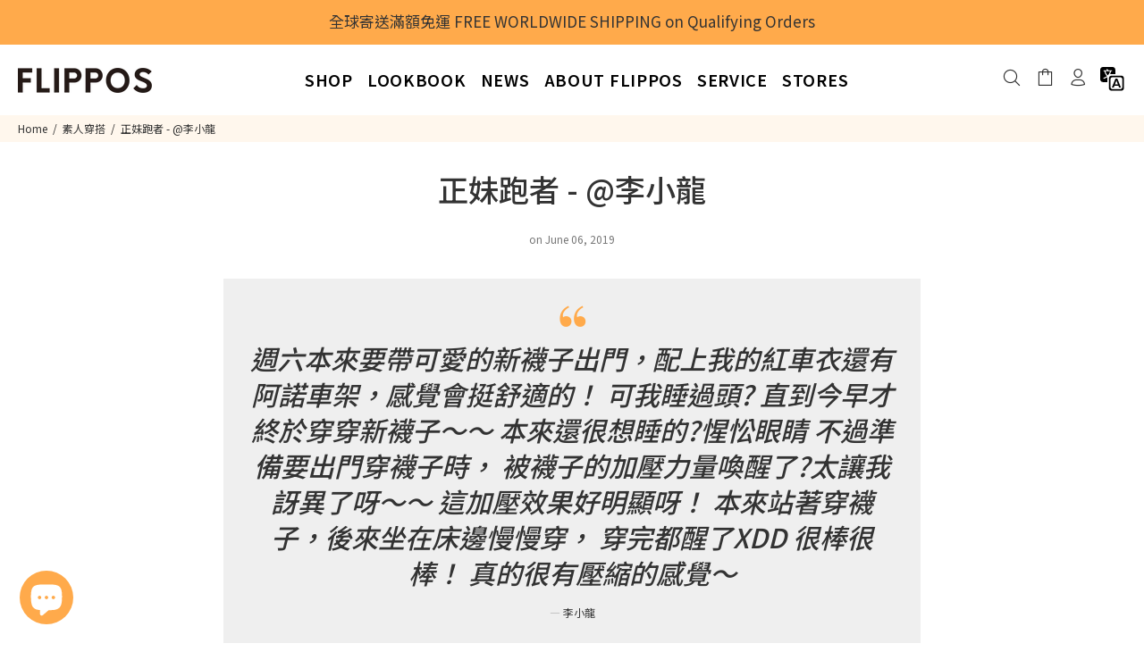

--- FILE ---
content_type: text/html; charset=utf-8
request_url: https://www.flippos.cc/blogs/outfit_of_the_day/20190606
body_size: 28068
content:
<!doctype html>
<!--[if IE 9]> <html class="ie9 no-js" lang="zh-TW"> <![endif]-->
<!--[if (gt IE 9)|!(IE)]><!--> <html class="no-js" lang="zh-TW"> <!--<![endif]--><head>
<!-- GA4  -->
	<script>// <![CDATA[
window.dataLayer = window.dataLayer || [];
      function gtag(){dataLayer.push(arguments);}
      gtag('js', new Date());
    
      gtag('config', 'G-Q526T25QC7');
// ]]></script>
	
	
	<!-- Google tag (gtag.js) -->
<script async src="https://www.googletagmanager.com/gtag/js?id=G-Q526T25QC7"></script>
<script>
 window.dataLayer = window.dataLayer || [];
 function gtag(){dataLayer.push(arguments);}
 gtag('js', new Date());
 gtag('config', 'G-Q526T25QC7');
</script>
	<!-- Basic page needs ================================================== -->
  <meta charset="utf-8">
  <!--[if IE]><meta http-equiv="X-UA-Compatible" content="IE=edge,chrome=1"><![endif]-->
  <meta name="viewport" content="width=device-width,initial-scale=1">
  <meta name="theme-color" content="#ffaa4b">
  <meta name="keywords" content="Shopify樣板" />
  <meta name="author" content="作者">
  <link rel="canonical" href="https://www.flippos.cc/blogs/outfit_of_the_day/20190606"><link rel="shortcut icon" href="//www.flippos.cc/cdn/shop/files/fav-2022_32x32.png?v=1641520555" type="image/png"><!-- Title and description ================================================== --><title>正妹跑者 - @李小龍
&ndash; FLIPPOS
</title><meta name="description" content="週六本來要帶可愛的新襪子出門，配上我的紅車衣還有阿諾車架，感覺會挺舒適的！ 可我睡過頭? 直到今早才終於穿穿新襪子～～ 本來還很想睡的?惺忪眼睛 不過準備要出門穿襪子時， 被襪子的加壓力量喚醒了?太讓我訝異了呀～～ 這加壓效果好明顯呀！ 本來站著穿襪子，後來坐在床邊慢慢穿， 穿完都醒了XDD 很棒很棒！ 真的很有壓縮的感覺～ — 李小龍 Photo credit : 李小龍 1 / 1 Previous Next"><meta name="timezone" content="Asia/Taipei"><!-- Social meta ================================================== --><!-- /snippets/social-meta-tags.liquid -->




<meta property="og:site_name" content="FLIPPOS">
<meta property="og:url" content="https://www.flippos.cc/blogs/outfit_of_the_day/20190606">
<meta property="og:title" content="正妹跑者 - @李小龍">
<meta property="og:type" content="article">
<meta property="og:description" content="
 週六本來要帶可愛的新襪子出門，配上我的紅車衣還有阿諾車架，感覺會挺舒適的！
可我睡過頭? 直到今早才終於穿穿新襪子～～ 本來還很想睡的?惺忪眼睛
不過準備要出門穿襪子時， 被襪子的加壓力量喚醒了?太讓我訝異了呀～～ 這加壓效果好明顯呀！
本來站著穿襪子，後來坐在床邊慢慢穿， 穿完都醒了XDD 很棒很棒！ 真的很有壓縮的感覺～ — 李小龍 

Photo credit : 李小龍








1 / 1




Previous Next



">

<meta property="og:image" content="http://www.flippos.cc/cdn/shop/articles/20190606-1-blog_1200x1200.jpg?v=1625724789">
<meta property="og:image:secure_url" content="https://www.flippos.cc/cdn/shop/articles/20190606-1-blog_1200x1200.jpg?v=1625724789">


<meta name="twitter:card" content="summary_large_image">
<meta name="twitter:title" content="正妹跑者 - @李小龍">
<meta name="twitter:description" content="
 週六本來要帶可愛的新襪子出門，配上我的紅車衣還有阿諾車架，感覺會挺舒適的！
可我睡過頭? 直到今早才終於穿穿新襪子～～ 本來還很想睡的?惺忪眼睛
不過準備要出門穿襪子時， 被襪子的加壓力量喚醒了?太讓我訝異了呀～～ 這加壓效果好明顯呀！
本來站著穿襪子，後來坐在床邊慢慢穿， 穿完都醒了XDD 很棒很棒！ 真的很有壓縮的感覺～ — 李小龍 

Photo credit : 李小龍








1 / 1




Previous Next



">
<!-- Helpers ================================================== -->

  <!-- CSS ================================================== --><link href="https://fonts.googleapis.com/css?family=Noto Sans TC:100,200,300,400,500,600,700,800,900" rel="stylesheet" defer>
<link href="//www.flippos.cc/cdn/shop/t/42/assets/theme.css?v=113667538897200796101762326838" rel="stylesheet" type="text/css" media="all" />

<script src="//www.flippos.cc/cdn/shop/t/42/assets/jquery.min.js?v=146653844047132007351762315508" defer="defer"></script><!-- Header hook for plugins ================================================== -->
  <script>window.performance && window.performance.mark && window.performance.mark('shopify.content_for_header.start');</script><meta name="google-site-verification" content="vbNq8mhTm7p_QYUhuCBcyPORk5mzaMRgX5CyAasPeQc">
<meta name="facebook-domain-verification" content="9aznqjo0dxylnkisde7ziclbqft4kb">
<meta id="shopify-digital-wallet" name="shopify-digital-wallet" content="/55706976437/digital_wallets/dialog">
<link rel="alternate" type="application/atom+xml" title="Feed" href="/blogs/outfit_of_the_day.atom" />
<link rel="alternate" hreflang="x-default" href="https://www.flippos.cc/blogs/outfit_of_the_day/20190606">
<link rel="alternate" hreflang="en" href="https://www.flippos.cc/en/blogs/outfit_of_the_day/20190606">
<script async="async" src="/checkouts/internal/preloads.js?locale=zh-TW"></script>
<script id="shopify-features" type="application/json">{"accessToken":"ac5616ac0d4c041cef8070e3533ac9d6","betas":["rich-media-storefront-analytics"],"domain":"www.flippos.cc","predictiveSearch":false,"shopId":55706976437,"locale":"zh-tw"}</script>
<script>var Shopify = Shopify || {};
Shopify.shop = "www-flippos-cc.myshopify.com";
Shopify.locale = "zh-TW";
Shopify.currency = {"active":"TWD","rate":"1.0"};
Shopify.country = "TW";
Shopify.theme = {"name":"2025-雙11活動","id":185999163573,"schema_name":"Wokiee","schema_version":"2.3.1 shopify 2.0","theme_store_id":null,"role":"main"};
Shopify.theme.handle = "null";
Shopify.theme.style = {"id":null,"handle":null};
Shopify.cdnHost = "www.flippos.cc/cdn";
Shopify.routes = Shopify.routes || {};
Shopify.routes.root = "/";</script>
<script type="module">!function(o){(o.Shopify=o.Shopify||{}).modules=!0}(window);</script>
<script>!function(o){function n(){var o=[];function n(){o.push(Array.prototype.slice.apply(arguments))}return n.q=o,n}var t=o.Shopify=o.Shopify||{};t.loadFeatures=n(),t.autoloadFeatures=n()}(window);</script>
<script id="shop-js-analytics" type="application/json">{"pageType":"article"}</script>
<script defer="defer" async type="module" src="//www.flippos.cc/cdn/shopifycloud/shop-js/modules/v2/client.init-shop-cart-sync_GkoF2-uO.zh-TW.esm.js"></script>
<script defer="defer" async type="module" src="//www.flippos.cc/cdn/shopifycloud/shop-js/modules/v2/chunk.common_DQK-VgG4.esm.js"></script>
<script type="module">
  await import("//www.flippos.cc/cdn/shopifycloud/shop-js/modules/v2/client.init-shop-cart-sync_GkoF2-uO.zh-TW.esm.js");
await import("//www.flippos.cc/cdn/shopifycloud/shop-js/modules/v2/chunk.common_DQK-VgG4.esm.js");

  window.Shopify.SignInWithShop?.initShopCartSync?.({"fedCMEnabled":true,"windoidEnabled":true});

</script>
<script>(function() {
  var isLoaded = false;
  function asyncLoad() {
    if (isLoaded) return;
    isLoaded = true;
    var urls = ["\/\/cdn.shopify.com\/proxy\/5f6337e3462c9e891ec30a119d5dfc6ba64bde999a93af2087baf82ca2e29c15\/app.akocommerce.com\/store\/script.js?shop=www-flippos-cc.myshopify.com\u0026sp-cache-control=cHVibGljLCBtYXgtYWdlPTkwMA","\/\/shopify.privy.com\/widget.js?shop=www-flippos-cc.myshopify.com","\/\/cdn.shopify.com\/proxy\/02cacea1e5eca0882887f9bd1edca0363661d1d3f2e5e998fc264ff749691d0e\/variant-description.herokuapp.com\/scripts\/variant-description-app-v2.0.js?shop=www-flippos-cc.myshopify.com\u0026sp-cache-control=cHVibGljLCBtYXgtYWdlPTkwMA","https:\/\/cdn.hextom.com\/js\/freeshippingbar.js?shop=www-flippos-cc.myshopify.com"];
    for (var i = 0; i < urls.length; i++) {
      var s = document.createElement('script');
      s.type = 'text/javascript';
      s.async = true;
      s.src = urls[i];
      var x = document.getElementsByTagName('script')[0];
      x.parentNode.insertBefore(s, x);
    }
  };
  if(window.attachEvent) {
    window.attachEvent('onload', asyncLoad);
  } else {
    window.addEventListener('load', asyncLoad, false);
  }
})();</script>
<script id="__st">var __st={"a":55706976437,"offset":28800,"reqid":"7ca227c0-bf6f-4689-8175-76644ded7d68-1764650794","pageurl":"www.flippos.cc\/blogs\/outfit_of_the_day\/20190606","s":"articles-556491833525","u":"b51bd1046529","p":"article","rtyp":"article","rid":556491833525};</script>
<script>window.ShopifyPaypalV4VisibilityTracking = true;</script>
<script id="captcha-bootstrap">!function(){'use strict';const t='contact',e='account',n='new_comment',o=[[t,t],['blogs',n],['comments',n],[t,'customer']],c=[[e,'customer_login'],[e,'guest_login'],[e,'recover_customer_password'],[e,'create_customer']],r=t=>t.map((([t,e])=>`form[action*='/${t}']:not([data-nocaptcha='true']) input[name='form_type'][value='${e}']`)).join(','),a=t=>()=>t?[...document.querySelectorAll(t)].map((t=>t.form)):[];function s(){const t=[...o],e=r(t);return a(e)}const i='password',u='form_key',d=['recaptcha-v3-token','g-recaptcha-response','h-captcha-response',i],f=()=>{try{return window.sessionStorage}catch{return}},m='__shopify_v',_=t=>t.elements[u];function p(t,e,n=!1){try{const o=window.sessionStorage,c=JSON.parse(o.getItem(e)),{data:r}=function(t){const{data:e,action:n}=t;return t[m]||n?{data:e,action:n}:{data:t,action:n}}(c);for(const[e,n]of Object.entries(r))t.elements[e]&&(t.elements[e].value=n);n&&o.removeItem(e)}catch(o){console.error('form repopulation failed',{error:o})}}const l='form_type',E='cptcha';function T(t){t.dataset[E]=!0}const w=window,h=w.document,L='Shopify',v='ce_forms',y='captcha';let A=!1;((t,e)=>{const n=(g='f06e6c50-85a8-45c8-87d0-21a2b65856fe',I='https://cdn.shopify.com/shopifycloud/storefront-forms-hcaptcha/ce_storefront_forms_captcha_hcaptcha.v1.5.2.iife.js',D={infoText:'已受到 hCaptcha 保護',privacyText:'隱私',termsText:'條款'},(t,e,n)=>{const o=w[L][v],c=o.bindForm;if(c)return c(t,g,e,D).then(n);var r;o.q.push([[t,g,e,D],n]),r=I,A||(h.body.append(Object.assign(h.createElement('script'),{id:'captcha-provider',async:!0,src:r})),A=!0)});var g,I,D;w[L]=w[L]||{},w[L][v]=w[L][v]||{},w[L][v].q=[],w[L][y]=w[L][y]||{},w[L][y].protect=function(t,e){n(t,void 0,e),T(t)},Object.freeze(w[L][y]),function(t,e,n,w,h,L){const[v,y,A,g]=function(t,e,n){const i=e?o:[],u=t?c:[],d=[...i,...u],f=r(d),m=r(i),_=r(d.filter((([t,e])=>n.includes(e))));return[a(f),a(m),a(_),s()]}(w,h,L),I=t=>{const e=t.target;return e instanceof HTMLFormElement?e:e&&e.form},D=t=>v().includes(t);t.addEventListener('submit',(t=>{const e=I(t);if(!e)return;const n=D(e)&&!e.dataset.hcaptchaBound&&!e.dataset.recaptchaBound,o=_(e),c=g().includes(e)&&(!o||!o.value);(n||c)&&t.preventDefault(),c&&!n&&(function(t){try{if(!f())return;!function(t){const e=f();if(!e)return;const n=_(t);if(!n)return;const o=n.value;o&&e.removeItem(o)}(t);const e=Array.from(Array(32),(()=>Math.random().toString(36)[2])).join('');!function(t,e){_(t)||t.append(Object.assign(document.createElement('input'),{type:'hidden',name:u})),t.elements[u].value=e}(t,e),function(t,e){const n=f();if(!n)return;const o=[...t.querySelectorAll(`input[type='${i}']`)].map((({name:t})=>t)),c=[...d,...o],r={};for(const[a,s]of new FormData(t).entries())c.includes(a)||(r[a]=s);n.setItem(e,JSON.stringify({[m]:1,action:t.action,data:r}))}(t,e)}catch(e){console.error('failed to persist form',e)}}(e),e.submit())}));const S=(t,e)=>{t&&!t.dataset[E]&&(n(t,e.some((e=>e===t))),T(t))};for(const o of['focusin','change'])t.addEventListener(o,(t=>{const e=I(t);D(e)&&S(e,y())}));const B=e.get('form_key'),M=e.get(l),P=B&&M;t.addEventListener('DOMContentLoaded',(()=>{const t=y();if(P)for(const e of t)e.elements[l].value===M&&p(e,B);[...new Set([...A(),...v().filter((t=>'true'===t.dataset.shopifyCaptcha))])].forEach((e=>S(e,t)))}))}(h,new URLSearchParams(w.location.search),n,t,e,['guest_login'])})(!0,!0)}();</script>
<script integrity="sha256-52AcMU7V7pcBOXWImdc/TAGTFKeNjmkeM1Pvks/DTgc=" data-source-attribution="shopify.loadfeatures" defer="defer" src="//www.flippos.cc/cdn/shopifycloud/storefront/assets/storefront/load_feature-81c60534.js" crossorigin="anonymous"></script>
<script data-source-attribution="shopify.dynamic_checkout.dynamic.init">var Shopify=Shopify||{};Shopify.PaymentButton=Shopify.PaymentButton||{isStorefrontPortableWallets:!0,init:function(){window.Shopify.PaymentButton.init=function(){};var t=document.createElement("script");t.src="https://www.flippos.cc/cdn/shopifycloud/portable-wallets/latest/portable-wallets.zh-tw.js",t.type="module",document.head.appendChild(t)}};
</script>
<script data-source-attribution="shopify.dynamic_checkout.buyer_consent">
  function portableWalletsHideBuyerConsent(e){var t=document.getElementById("shopify-buyer-consent"),n=document.getElementById("shopify-subscription-policy-button");t&&n&&(t.classList.add("hidden"),t.setAttribute("aria-hidden","true"),n.removeEventListener("click",e))}function portableWalletsShowBuyerConsent(e){var t=document.getElementById("shopify-buyer-consent"),n=document.getElementById("shopify-subscription-policy-button");t&&n&&(t.classList.remove("hidden"),t.removeAttribute("aria-hidden"),n.addEventListener("click",e))}window.Shopify?.PaymentButton&&(window.Shopify.PaymentButton.hideBuyerConsent=portableWalletsHideBuyerConsent,window.Shopify.PaymentButton.showBuyerConsent=portableWalletsShowBuyerConsent);
</script>
<script data-source-attribution="shopify.dynamic_checkout.cart.bootstrap">document.addEventListener("DOMContentLoaded",(function(){function t(){return document.querySelector("shopify-accelerated-checkout-cart, shopify-accelerated-checkout")}if(t())Shopify.PaymentButton.init();else{new MutationObserver((function(e,n){t()&&(Shopify.PaymentButton.init(),n.disconnect())})).observe(document.body,{childList:!0,subtree:!0})}}));
</script>
<script id='scb4127' type='text/javascript' async='' src='https://www.flippos.cc/cdn/shopifycloud/privacy-banner/storefront-banner.js'></script><script id="sections-script" data-sections="promo-fixed" defer="defer" src="//www.flippos.cc/cdn/shop/t/42/compiled_assets/scripts.js?14224"></script>
<script>window.performance && window.performance.mark && window.performance.mark('shopify.content_for_header.end');</script>
  <!-- /Header hook for plugins ================================================== --><style>
    [data-rating="0.0"]{
      display:none !important;
    }
  </style><style>
    .tt-flbtn.disabled{
    opacity: 0.3;
    }
  </style>
<!-- BEGIN app block: shopify://apps/sb-multi-pixels/blocks/app-embed/40a16300-89a3-4e21-943b-e2c31e744e27 --><script type="text/javascript">
  if (! window['SocialMediaPixelData']) {
    var SocialMediaPixelData = {
      shop: "www.flippos.cc",
      pixels: []
    };
  }</script>



<script src="https://cdn.shopify.com/extensions/019a39d7-06b1-7062-8d0f-92c0b56f1b88/multipixel-shopify-app-31/assets/tracker.js"defer></script><!-- END app block --><!-- BEGIN app block: shopify://apps/ako-cvs/blocks/cvs_widget/db3cf894-1968-40c5-bb48-952d15f1fd8d --><script>
  window.__CVS_STATE__ = window.__CVS_STATE__ || {"features":["express/ecpay-tcat","cvs","cvs/autoFulfillment","ordersList"],"shop":"www-flippos-cc.myshopify.com","carrier_service":{"v2":true,"cvs_store_types":["711","FM"]},"hct":{"soap":{"weight_unit":null,"default_package_size":null,"default_temperature":null}},"onboarding":{"objective":"cvs"},"invoice":{"vendor":null,"ecpay":{"MerchantID":"3264096","LogisticsType":"CVS","enable_barcode":null,"enable_love_code":null,"love_codes":null}},"shopcom":null,"ui":{"description":{"margin_bottom":"20","text_color":"#666666","text":"<div class=\"convenience_store\" lang=\"zh-TW\">請選擇您要採用的運送方式，在按下位於下方的結帳按鈕。全台灣區域內只要購物金額滿NT$1,500即享免運費優惠，寄送到其他國家的運費請於SERVICE選單中的<a style=\"color:#ffaa4b;\" class=\"link\" target=\"_blank\" href=\"https://www.flippos.cc/en/pages/shipping\">國內外寄送</a>查看。</div><div class=\"convenience_store_en\" lang=\"en\">Please select the shipping method, after that click the check out button below. The total amount over NT$1,500 get Free Shipping across Taiwan area.  The shipping price for other count please check this <a style=\"color:#ffaa4b;\" class=\"link\" target=\"_blank\" href=\"https://www.flippos.cc/en/pages/shipping\">PAGE</a></div>"},"excluded_cvs_item_ids":[],"price_limit":10000,"general":{"has_border":true,"margin_bottom":"10","title_color":"#FFAA4B","default_cvs":true,"margin_left":"0","alignment":"right","is_sm":false,"width":"100%","subtitle_color":"#EEEEEE","border_color":"#DEDEDE","is_border_rounded":false,"cvs_title":"運送方式","only_cvs":false,"margin_right":"0","is3_d":false,"margin_top":"10"},"main_button":{"cvs_text":"<div class=\"convenience_store\" lang=\"zh-TW\">台灣超商<br /> (Taiwan Only)</div><div class=\"convenience_store_en\" lang=\"en\">Taiwan Convenience Store<br /> (Taiwan Only)</div>","margin_bottom":"10","hover_bg_color":"#FFFFFF","unselected_bg_color":"#FFFFFF","unselected_text_color":"#292929","express_text":"<div class=\"convenience_store\" lang=\"zh-TW\">宅配</div><div class=\"convenience_store_en\" lang=\"en\">SHIPPING</div>","hover_text_color":"#292929","selected_text_color":"#FFFFFF","selected_bg_color":"#ffaa4b"},"has_invoice_section":false,"note":{"color":"#444444","text":"＊超商取件需本人持證件領取，請務必確認下一步驟之*收件人及電話正確填寫且可至門市完成取件。"},"cvs_companies":{"margin_bottom":"10","available_cvs_companies":[]},"has_cvs_section":false,"result":{"title_text":"取貨地點","shop_color":"#333333","margin_bottom":"10","title_color":"#9E9E9E"},"enable_price_limit":true,"cvs_insert_selector":{"parent":".tt-shopcart-col > .row","next_sibling":".col-md"}},"logistics":{"location_types":null,"default_package_size":null,"express":{"vendor":"ecpay-tcat","hct_enabled":false,"tcat_enabled":null,"ecpay":{"post_default_temp_level":0,"post_enabled":false,"tcat_enabled":false,"tcat_default_temp_level":0,"tcat_default_pkg_size":60}}},"api_host":"app.akocommerce.com","cvs":{"shipping_entry_version":null,"ecpay_api_url":"https://logistics.ecpay.com.tw","ecpay":{"MerchantID":"3264096","LogisticsType":"CVS","IsC2C":true},"vendor":"ecpay"},"ecpay-tcat":{"enabled":false},"use_preact":true,"flags":{"redesign":true}}
</script>
<!-- END app block --><script src="https://cdn.shopify.com/extensions/7bc9bb47-adfa-4267-963e-cadee5096caf/inbox-1252/assets/inbox-chat-loader.js" type="text/javascript" defer="defer"></script>
<script src="https://cdn.shopify.com/extensions/019ac67b-6b58-7ac0-89f9-fb6d89b3d200/app-fsb-prod-110/assets/freeshippingbar.js" type="text/javascript" defer="defer"></script>
<script src="https://cdn.shopify.com/extensions/019abf72-9763-7dff-ad14-9c0848895151/ako-demo-177/assets/main-preact.js" type="text/javascript" defer="defer"></script>
<link href="https://monorail-edge.shopifysvc.com" rel="dns-prefetch">
<script>(function(){if ("sendBeacon" in navigator && "performance" in window) {try {var session_token_from_headers = performance.getEntriesByType('navigation')[0].serverTiming.find(x => x.name == '_s').description;} catch {var session_token_from_headers = undefined;}var session_cookie_matches = document.cookie.match(/_shopify_s=([^;]*)/);var session_token_from_cookie = session_cookie_matches && session_cookie_matches.length === 2 ? session_cookie_matches[1] : "";var session_token = session_token_from_headers || session_token_from_cookie || "";function handle_abandonment_event(e) {var entries = performance.getEntries().filter(function(entry) {return /monorail-edge.shopifysvc.com/.test(entry.name);});if (!window.abandonment_tracked && entries.length === 0) {window.abandonment_tracked = true;var currentMs = Date.now();var navigation_start = performance.timing.navigationStart;var payload = {shop_id: 55706976437,url: window.location.href,navigation_start,duration: currentMs - navigation_start,session_token,page_type: "article"};window.navigator.sendBeacon("https://monorail-edge.shopifysvc.com/v1/produce", JSON.stringify({schema_id: "online_store_buyer_site_abandonment/1.1",payload: payload,metadata: {event_created_at_ms: currentMs,event_sent_at_ms: currentMs}}));}}window.addEventListener('pagehide', handle_abandonment_event);}}());</script>
<script id="web-pixels-manager-setup">(function e(e,d,r,n,o){if(void 0===o&&(o={}),!Boolean(null===(a=null===(i=window.Shopify)||void 0===i?void 0:i.analytics)||void 0===a?void 0:a.replayQueue)){var i,a;window.Shopify=window.Shopify||{};var t=window.Shopify;t.analytics=t.analytics||{};var s=t.analytics;s.replayQueue=[],s.publish=function(e,d,r){return s.replayQueue.push([e,d,r]),!0};try{self.performance.mark("wpm:start")}catch(e){}var l=function(){var e={modern:/Edge?\/(1{2}[4-9]|1[2-9]\d|[2-9]\d{2}|\d{4,})\.\d+(\.\d+|)|Firefox\/(1{2}[4-9]|1[2-9]\d|[2-9]\d{2}|\d{4,})\.\d+(\.\d+|)|Chrom(ium|e)\/(9{2}|\d{3,})\.\d+(\.\d+|)|(Maci|X1{2}).+ Version\/(15\.\d+|(1[6-9]|[2-9]\d|\d{3,})\.\d+)([,.]\d+|)( \(\w+\)|)( Mobile\/\w+|) Safari\/|Chrome.+OPR\/(9{2}|\d{3,})\.\d+\.\d+|(CPU[ +]OS|iPhone[ +]OS|CPU[ +]iPhone|CPU IPhone OS|CPU iPad OS)[ +]+(15[._]\d+|(1[6-9]|[2-9]\d|\d{3,})[._]\d+)([._]\d+|)|Android:?[ /-](13[3-9]|1[4-9]\d|[2-9]\d{2}|\d{4,})(\.\d+|)(\.\d+|)|Android.+Firefox\/(13[5-9]|1[4-9]\d|[2-9]\d{2}|\d{4,})\.\d+(\.\d+|)|Android.+Chrom(ium|e)\/(13[3-9]|1[4-9]\d|[2-9]\d{2}|\d{4,})\.\d+(\.\d+|)|SamsungBrowser\/([2-9]\d|\d{3,})\.\d+/,legacy:/Edge?\/(1[6-9]|[2-9]\d|\d{3,})\.\d+(\.\d+|)|Firefox\/(5[4-9]|[6-9]\d|\d{3,})\.\d+(\.\d+|)|Chrom(ium|e)\/(5[1-9]|[6-9]\d|\d{3,})\.\d+(\.\d+|)([\d.]+$|.*Safari\/(?![\d.]+ Edge\/[\d.]+$))|(Maci|X1{2}).+ Version\/(10\.\d+|(1[1-9]|[2-9]\d|\d{3,})\.\d+)([,.]\d+|)( \(\w+\)|)( Mobile\/\w+|) Safari\/|Chrome.+OPR\/(3[89]|[4-9]\d|\d{3,})\.\d+\.\d+|(CPU[ +]OS|iPhone[ +]OS|CPU[ +]iPhone|CPU IPhone OS|CPU iPad OS)[ +]+(10[._]\d+|(1[1-9]|[2-9]\d|\d{3,})[._]\d+)([._]\d+|)|Android:?[ /-](13[3-9]|1[4-9]\d|[2-9]\d{2}|\d{4,})(\.\d+|)(\.\d+|)|Mobile Safari.+OPR\/([89]\d|\d{3,})\.\d+\.\d+|Android.+Firefox\/(13[5-9]|1[4-9]\d|[2-9]\d{2}|\d{4,})\.\d+(\.\d+|)|Android.+Chrom(ium|e)\/(13[3-9]|1[4-9]\d|[2-9]\d{2}|\d{4,})\.\d+(\.\d+|)|Android.+(UC? ?Browser|UCWEB|U3)[ /]?(15\.([5-9]|\d{2,})|(1[6-9]|[2-9]\d|\d{3,})\.\d+)\.\d+|SamsungBrowser\/(5\.\d+|([6-9]|\d{2,})\.\d+)|Android.+MQ{2}Browser\/(14(\.(9|\d{2,})|)|(1[5-9]|[2-9]\d|\d{3,})(\.\d+|))(\.\d+|)|K[Aa][Ii]OS\/(3\.\d+|([4-9]|\d{2,})\.\d+)(\.\d+|)/},d=e.modern,r=e.legacy,n=navigator.userAgent;return n.match(d)?"modern":n.match(r)?"legacy":"unknown"}(),u="modern"===l?"modern":"legacy",c=(null!=n?n:{modern:"",legacy:""})[u],f=function(e){return[e.baseUrl,"/wpm","/b",e.hashVersion,"modern"===e.buildTarget?"m":"l",".js"].join("")}({baseUrl:d,hashVersion:r,buildTarget:u}),m=function(e){var d=e.version,r=e.bundleTarget,n=e.surface,o=e.pageUrl,i=e.monorailEndpoint;return{emit:function(e){var a=e.status,t=e.errorMsg,s=(new Date).getTime(),l=JSON.stringify({metadata:{event_sent_at_ms:s},events:[{schema_id:"web_pixels_manager_load/3.1",payload:{version:d,bundle_target:r,page_url:o,status:a,surface:n,error_msg:t},metadata:{event_created_at_ms:s}}]});if(!i)return console&&console.warn&&console.warn("[Web Pixels Manager] No Monorail endpoint provided, skipping logging."),!1;try{return self.navigator.sendBeacon.bind(self.navigator)(i,l)}catch(e){}var u=new XMLHttpRequest;try{return u.open("POST",i,!0),u.setRequestHeader("Content-Type","text/plain"),u.send(l),!0}catch(e){return console&&console.warn&&console.warn("[Web Pixels Manager] Got an unhandled error while logging to Monorail."),!1}}}}({version:r,bundleTarget:l,surface:e.surface,pageUrl:self.location.href,monorailEndpoint:e.monorailEndpoint});try{o.browserTarget=l,function(e){var d=e.src,r=e.async,n=void 0===r||r,o=e.onload,i=e.onerror,a=e.sri,t=e.scriptDataAttributes,s=void 0===t?{}:t,l=document.createElement("script"),u=document.querySelector("head"),c=document.querySelector("body");if(l.async=n,l.src=d,a&&(l.integrity=a,l.crossOrigin="anonymous"),s)for(var f in s)if(Object.prototype.hasOwnProperty.call(s,f))try{l.dataset[f]=s[f]}catch(e){}if(o&&l.addEventListener("load",o),i&&l.addEventListener("error",i),u)u.appendChild(l);else{if(!c)throw new Error("Did not find a head or body element to append the script");c.appendChild(l)}}({src:f,async:!0,onload:function(){if(!function(){var e,d;return Boolean(null===(d=null===(e=window.Shopify)||void 0===e?void 0:e.analytics)||void 0===d?void 0:d.initialized)}()){var d=window.webPixelsManager.init(e)||void 0;if(d){var r=window.Shopify.analytics;r.replayQueue.forEach((function(e){var r=e[0],n=e[1],o=e[2];d.publishCustomEvent(r,n,o)})),r.replayQueue=[],r.publish=d.publishCustomEvent,r.visitor=d.visitor,r.initialized=!0}}},onerror:function(){return m.emit({status:"failed",errorMsg:"".concat(f," has failed to load")})},sri:function(e){var d=/^sha384-[A-Za-z0-9+/=]+$/;return"string"==typeof e&&d.test(e)}(c)?c:"",scriptDataAttributes:o}),m.emit({status:"loading"})}catch(e){m.emit({status:"failed",errorMsg:(null==e?void 0:e.message)||"Unknown error"})}}})({shopId: 55706976437,storefrontBaseUrl: "https://www.flippos.cc",extensionsBaseUrl: "https://extensions.shopifycdn.com/cdn/shopifycloud/web-pixels-manager",monorailEndpoint: "https://monorail-edge.shopifysvc.com/unstable/produce_batch",surface: "storefront-renderer",enabledBetaFlags: ["2dca8a86"],webPixelsConfigList: [{"id":"511148213","configuration":"{\"config\":\"{\\\"google_tag_ids\\\":[\\\"G-Q526T25QC7\\\",\\\"AW-624808228\\\",\\\"GT-K52PSWC\\\"],\\\"target_country\\\":\\\"TW\\\",\\\"gtag_events\\\":[{\\\"type\\\":\\\"begin_checkout\\\",\\\"action_label\\\":[\\\"G-Q526T25QC7\\\",\\\"AW-624808228\\\/QtzFCMbu9r4CEKSi96kC\\\"]},{\\\"type\\\":\\\"search\\\",\\\"action_label\\\":[\\\"G-Q526T25QC7\\\",\\\"AW-624808228\\\/7lLXCMnu9r4CEKSi96kC\\\"]},{\\\"type\\\":\\\"view_item\\\",\\\"action_label\\\":[\\\"G-Q526T25QC7\\\",\\\"AW-624808228\\\/COp3CMDu9r4CEKSi96kC\\\",\\\"MC-4XX8DLNKSK\\\"]},{\\\"type\\\":\\\"purchase\\\",\\\"action_label\\\":[\\\"G-Q526T25QC7\\\",\\\"AW-624808228\\\/6Md5CL3u9r4CEKSi96kC\\\",\\\"MC-4XX8DLNKSK\\\"]},{\\\"type\\\":\\\"page_view\\\",\\\"action_label\\\":[\\\"G-Q526T25QC7\\\",\\\"AW-624808228\\\/B9T8CLru9r4CEKSi96kC\\\",\\\"MC-4XX8DLNKSK\\\"]},{\\\"type\\\":\\\"add_payment_info\\\",\\\"action_label\\\":[\\\"G-Q526T25QC7\\\",\\\"AW-624808228\\\/NgRCCMzu9r4CEKSi96kC\\\"]},{\\\"type\\\":\\\"add_to_cart\\\",\\\"action_label\\\":[\\\"G-Q526T25QC7\\\",\\\"AW-624808228\\\/fgozCMPu9r4CEKSi96kC\\\"]}],\\\"enable_monitoring_mode\\\":false}\"}","eventPayloadVersion":"v1","runtimeContext":"OPEN","scriptVersion":"b2a88bafab3e21179ed38636efcd8a93","type":"APP","apiClientId":1780363,"privacyPurposes":[],"dataSharingAdjustments":{"protectedCustomerApprovalScopes":["read_customer_address","read_customer_email","read_customer_name","read_customer_personal_data","read_customer_phone"]}},{"id":"186155189","configuration":"{\"pixel_id\":\"758142771196851\",\"pixel_type\":\"facebook_pixel\",\"metaapp_system_user_token\":\"-\"}","eventPayloadVersion":"v1","runtimeContext":"OPEN","scriptVersion":"ca16bc87fe92b6042fbaa3acc2fbdaa6","type":"APP","apiClientId":2329312,"privacyPurposes":["ANALYTICS","MARKETING","SALE_OF_DATA"],"dataSharingAdjustments":{"protectedCustomerApprovalScopes":["read_customer_address","read_customer_email","read_customer_name","read_customer_personal_data","read_customer_phone"]}},{"id":"shopify-app-pixel","configuration":"{}","eventPayloadVersion":"v1","runtimeContext":"STRICT","scriptVersion":"0450","apiClientId":"shopify-pixel","type":"APP","privacyPurposes":["ANALYTICS","MARKETING"]},{"id":"shopify-custom-pixel","eventPayloadVersion":"v1","runtimeContext":"LAX","scriptVersion":"0450","apiClientId":"shopify-pixel","type":"CUSTOM","privacyPurposes":["ANALYTICS","MARKETING"]}],isMerchantRequest: false,initData: {"shop":{"name":"FLIPPOS","paymentSettings":{"currencyCode":"TWD"},"myshopifyDomain":"www-flippos-cc.myshopify.com","countryCode":"TW","storefrontUrl":"https:\/\/www.flippos.cc"},"customer":null,"cart":null,"checkout":null,"productVariants":[],"purchasingCompany":null},},"https://www.flippos.cc/cdn","ae1676cfwd2530674p4253c800m34e853cb",{"modern":"","legacy":""},{"shopId":"55706976437","storefrontBaseUrl":"https:\/\/www.flippos.cc","extensionBaseUrl":"https:\/\/extensions.shopifycdn.com\/cdn\/shopifycloud\/web-pixels-manager","surface":"storefront-renderer","enabledBetaFlags":"[\"2dca8a86\"]","isMerchantRequest":"false","hashVersion":"ae1676cfwd2530674p4253c800m34e853cb","publish":"custom","events":"[[\"page_viewed\",{}]]"});</script><script>
  window.ShopifyAnalytics = window.ShopifyAnalytics || {};
  window.ShopifyAnalytics.meta = window.ShopifyAnalytics.meta || {};
  window.ShopifyAnalytics.meta.currency = 'TWD';
  var meta = {"page":{"pageType":"article","resourceType":"article","resourceId":556491833525}};
  for (var attr in meta) {
    window.ShopifyAnalytics.meta[attr] = meta[attr];
  }
</script>
<script class="analytics">
  (function () {
    var customDocumentWrite = function(content) {
      var jquery = null;

      if (window.jQuery) {
        jquery = window.jQuery;
      } else if (window.Checkout && window.Checkout.$) {
        jquery = window.Checkout.$;
      }

      if (jquery) {
        jquery('body').append(content);
      }
    };

    var hasLoggedConversion = function(token) {
      if (token) {
        return document.cookie.indexOf('loggedConversion=' + token) !== -1;
      }
      return false;
    }

    var setCookieIfConversion = function(token) {
      if (token) {
        var twoMonthsFromNow = new Date(Date.now());
        twoMonthsFromNow.setMonth(twoMonthsFromNow.getMonth() + 2);

        document.cookie = 'loggedConversion=' + token + '; expires=' + twoMonthsFromNow;
      }
    }

    var trekkie = window.ShopifyAnalytics.lib = window.trekkie = window.trekkie || [];
    if (trekkie.integrations) {
      return;
    }
    trekkie.methods = [
      'identify',
      'page',
      'ready',
      'track',
      'trackForm',
      'trackLink'
    ];
    trekkie.factory = function(method) {
      return function() {
        var args = Array.prototype.slice.call(arguments);
        args.unshift(method);
        trekkie.push(args);
        return trekkie;
      };
    };
    for (var i = 0; i < trekkie.methods.length; i++) {
      var key = trekkie.methods[i];
      trekkie[key] = trekkie.factory(key);
    }
    trekkie.load = function(config) {
      trekkie.config = config || {};
      trekkie.config.initialDocumentCookie = document.cookie;
      var first = document.getElementsByTagName('script')[0];
      var script = document.createElement('script');
      script.type = 'text/javascript';
      script.onerror = function(e) {
        var scriptFallback = document.createElement('script');
        scriptFallback.type = 'text/javascript';
        scriptFallback.onerror = function(error) {
                var Monorail = {
      produce: function produce(monorailDomain, schemaId, payload) {
        var currentMs = new Date().getTime();
        var event = {
          schema_id: schemaId,
          payload: payload,
          metadata: {
            event_created_at_ms: currentMs,
            event_sent_at_ms: currentMs
          }
        };
        return Monorail.sendRequest("https://" + monorailDomain + "/v1/produce", JSON.stringify(event));
      },
      sendRequest: function sendRequest(endpointUrl, payload) {
        // Try the sendBeacon API
        if (window && window.navigator && typeof window.navigator.sendBeacon === 'function' && typeof window.Blob === 'function' && !Monorail.isIos12()) {
          var blobData = new window.Blob([payload], {
            type: 'text/plain'
          });

          if (window.navigator.sendBeacon(endpointUrl, blobData)) {
            return true;
          } // sendBeacon was not successful

        } // XHR beacon

        var xhr = new XMLHttpRequest();

        try {
          xhr.open('POST', endpointUrl);
          xhr.setRequestHeader('Content-Type', 'text/plain');
          xhr.send(payload);
        } catch (e) {
          console.log(e);
        }

        return false;
      },
      isIos12: function isIos12() {
        return window.navigator.userAgent.lastIndexOf('iPhone; CPU iPhone OS 12_') !== -1 || window.navigator.userAgent.lastIndexOf('iPad; CPU OS 12_') !== -1;
      }
    };
    Monorail.produce('monorail-edge.shopifysvc.com',
      'trekkie_storefront_load_errors/1.1',
      {shop_id: 55706976437,
      theme_id: 185999163573,
      app_name: "storefront",
      context_url: window.location.href,
      source_url: "//www.flippos.cc/cdn/s/trekkie.storefront.3c703df509f0f96f3237c9daa54e2777acf1a1dd.min.js"});

        };
        scriptFallback.async = true;
        scriptFallback.src = '//www.flippos.cc/cdn/s/trekkie.storefront.3c703df509f0f96f3237c9daa54e2777acf1a1dd.min.js';
        first.parentNode.insertBefore(scriptFallback, first);
      };
      script.async = true;
      script.src = '//www.flippos.cc/cdn/s/trekkie.storefront.3c703df509f0f96f3237c9daa54e2777acf1a1dd.min.js';
      first.parentNode.insertBefore(script, first);
    };
    trekkie.load(
      {"Trekkie":{"appName":"storefront","development":false,"defaultAttributes":{"shopId":55706976437,"isMerchantRequest":null,"themeId":185999163573,"themeCityHash":"11763008058689291339","contentLanguage":"zh-TW","currency":"TWD","eventMetadataId":"e2d6cc73-e872-4351-b059-df21f30917e5"},"isServerSideCookieWritingEnabled":true,"monorailRegion":"shop_domain","enabledBetaFlags":["f0df213a"]},"Session Attribution":{},"S2S":{"facebookCapiEnabled":true,"source":"trekkie-storefront-renderer","apiClientId":580111}}
    );

    var loaded = false;
    trekkie.ready(function() {
      if (loaded) return;
      loaded = true;

      window.ShopifyAnalytics.lib = window.trekkie;

      var originalDocumentWrite = document.write;
      document.write = customDocumentWrite;
      try { window.ShopifyAnalytics.merchantGoogleAnalytics.call(this); } catch(error) {};
      document.write = originalDocumentWrite;

      window.ShopifyAnalytics.lib.page(null,{"pageType":"article","resourceType":"article","resourceId":556491833525,"shopifyEmitted":true});

      var match = window.location.pathname.match(/checkouts\/(.+)\/(thank_you|post_purchase)/)
      var token = match? match[1]: undefined;
      if (!hasLoggedConversion(token)) {
        setCookieIfConversion(token);
        
      }
    });


        var eventsListenerScript = document.createElement('script');
        eventsListenerScript.async = true;
        eventsListenerScript.src = "//www.flippos.cc/cdn/shopifycloud/storefront/assets/shop_events_listener-3da45d37.js";
        document.getElementsByTagName('head')[0].appendChild(eventsListenerScript);

})();</script>
  <script>
  if (!window.ga || (window.ga && typeof window.ga !== 'function')) {
    window.ga = function ga() {
      (window.ga.q = window.ga.q || []).push(arguments);
      if (window.Shopify && window.Shopify.analytics && typeof window.Shopify.analytics.publish === 'function') {
        window.Shopify.analytics.publish("ga_stub_called", {}, {sendTo: "google_osp_migration"});
      }
      console.error("Shopify's Google Analytics stub called with:", Array.from(arguments), "\nSee https://help.shopify.com/manual/promoting-marketing/pixels/pixel-migration#google for more information.");
    };
    if (window.Shopify && window.Shopify.analytics && typeof window.Shopify.analytics.publish === 'function') {
      window.Shopify.analytics.publish("ga_stub_initialized", {}, {sendTo: "google_osp_migration"});
    }
  }
</script>
<script
  defer
  src="https://www.flippos.cc/cdn/shopifycloud/perf-kit/shopify-perf-kit-2.1.2.min.js"
  data-application="storefront-renderer"
  data-shop-id="55706976437"
  data-render-region="gcp-us-east1"
  data-page-type="article"
  data-theme-instance-id="185999163573"
  data-theme-name="Wokiee"
  data-theme-version="2.3.1 shopify 2.0"
  data-monorail-region="shop_domain"
  data-resource-timing-sampling-rate="10"
  data-shs="true"
  data-shs-beacon="true"
  data-shs-export-with-fetch="true"
  data-shs-logs-sample-rate="1"
></script>
</head>
<body class="pagearticle" 
      id="same_product_height"
      ><div id="shopify-section-header-template" class="shopify-section"><header class="desctop-menu-large small-header tt-hover-03"><nav class="panel-menu mobile-main-menu">
  <ul><li>
      <a href="#">SHOP</a><ul><li>
          <a href="#">Men</a><ul><li><a href="/collections/men/%E6%96%B0%E7%99%BC%E5%94%AE">最新發售</a></li><li><a href="/collections/men/%E4%B8%8A%E8%A1%A3">上衣系列</a></li><li><a href="/collections/men/%E5%A4%96%E5%A5%97">外套系列</a></li><li><a href="/collections/men/%E8%A4%B2%E5%AD%90">褲子系列</a></li><li><a href="/collections/men/%E8%81%AF%E5%90%8D">聯名系列</a></li><li><a href="/collections/men">全部男生服飾</a></li></ul></li><li>
          <a href="#">Women</a><ul><li><a href="/collections/women/%E6%96%B0%E7%99%BC%E5%94%AE">最新發售</a></li><li><a href="/collections/women/%E4%B8%8A%E8%A1%A3">上衣系列</a></li><li><a href="/collections/women/%E5%A4%96%E5%A5%97">外套系列</a></li><li><a href="/collections/women/%E8%A4%B2%E5%AD%90">褲子系列</a></li><li><a href="/collections/women/%E8%81%AF%E5%90%8D">聯名系列</a></li><li><a href="/collections/women">全部女生服飾</a></li></ul></li><li>
          <a href="#">FLIPPOS Socks</a><ul><li><a href="/collections/flippos_socks/%E6%96%B0%E7%99%BC%E5%94%AE">最新發售</a></li><li><a href="/collections/flippos_socks/%E5%96%AE%E5%93%81">翻轉襪</a></li><li><a href="/collections/flippos_socks/%E8%81%AF%E5%90%8D">聯名系列</a></li><li><a href="/collections/%E5%85%A9%E9%9B%99%E4%B8%80%E7%B5%84/%E7%B5%84%E5%90%88%E5%95%86%E5%93%81">組合系列</a></li></ul></li><li>
          <a href="#">Accessories</a><ul><li><a href="/collections/accessories/%E6%96%B0%E7%99%BC%E5%94%AE">最新發售</a></li><li><a href="/collections/accessories/%E5%B8%BD%E5%AD%90%E9%A0%AD%E5%B7%BE">帽子 & 頭巾</a></li><li><a href="/collections/accessories/%E5%8C%85%E8%A2%8B">包包</a></li><li><a href="/collections/accessories/%E6%89%8B%E9%8C%B6%E9%A3%BE%E5%93%81">手錶 & 飾品</a></li><li><a href="/collections/accessories">全配件</a></li></ul></li><li>
          <a href="#">Collections</a><ul><li><a href="/pages/break_stereotypes_outfits">BREAK STEREOTYPE</a></li><li><a href="/collections/flippie_runner">FLIPPIE Runner</a></li><li><a href="/collections/life_runner">LIFE Runner</a></li><li><a href="/collections/rock-n-roll-running-series">ROCK ‘N’ ROLL RUNNING SERIES</a></li></ul></li><li>
          <a href="#">Sale</a><ul><li><a href="/collections/sales">Sales</a></li></ul></li></ul></li><li>
      <a href="#">LOOKBOOK</a><ul><li>
          <a href="#">FLIPPOS SOCKS</a><ul><li><a href="/pages/make_love_not_war">MAKE LOVE NOT WAR</a></li><li><a href="/pages/born-raised">BORN & RAISED</a></li><li><a href="/pages/agadir">AGADIR</a></li><li><a href="/pages/territory">TERRITORY</a></li><li><a href="/pages/flow">FLOW</a></li><li><a href="/pages/eternity">FLIPPOS X KT-ETERNITY</a></li><li><a href="/pages/valentine">VALENTINE</a></li><li><a href="/pages/break_free">BREAK FREE</a></li></ul></li><li>
          <a href="#">FLIPPOS RUNNING</a><ul><li><a href="/pages/rock-n-roll-running-series">ROCK ‘N’ ROLL RUNNING SERIES</a></li><li><a href="/pages/lookbook_retrospection">RETROSPECTION</a></li><li><a href="/pages/break_stereotypes">BREAK STEREOTYPES</a></li><li><a href="/pages/above_and_beyond">ABOVE AND BEYOND</a></li><li><a href="/pages/flip_side_faith">FLIP SIDE FAITH</a></li><li><a href="/pages/flip_side_fear">FLIP SIDE FEAR</a></li></ul></li><li>
          <a href="#">FILM</a><ul><li><a href="/pages/film_break_stereotypes">BREAK STEREOTYPES </a></li><li><a href="/pages/film_flip_side">FLIP SIDE</a></li><li><a href="/pages/film_agadir">AGADIR</a></li><li><a href="/pages/film_break_free">BREAK FREE</a></li><li><a href="/pages/film_flow">FLOW</a></li><li><a href="/pages/film_eterniey">ETERNITY</a></li></ul></li></ul></li><li>
      <a href="#">NEWS</a><ul><li>
          <a href="/blogs/news">最新訊息</a></li><li>
          <a href="/pages/break_stereotypes_outfits">翻轉穿搭</a></li><li>
          <a href="/blogs/outfit_of_the_day">素人穿搭</a></li><li>
          <a href="/blogs/recommendations">職人推薦</a></li><li>
          <a href="/blogs/in_the_press">媒體報導</a></li></ul></li><li>
      <a href="#">ABOUT FLIPPOS</a><ul><li>
          <a href="/pages/about_flippos">OUR STORY</a></li><li>
          <a href="/pages/flippos-sustainability-manifesto">SUSTAINABILITY MANIFESTO</a></li><li>
          <a href="/pages/why_flippos">WHY FLIPPOS</a></li><li>
          <a href="/pages/interview">INTERVIEW</a></li><li>
          <a href="https://open.spotify.com/playlist/0LflA5ND9fEwFt0rtHi8Kd?si=HsyWCtUIRAOnMTUolrVHwA&dl_branch=1&nd=1">PLAYLIST</a></li><li>
          <a href="/pages/contact">聯絡我們</a></li></ul></li><li>
      <a href="#">SERVICE</a><ul><li>
          <a href="/pages/shipping">國內外寄送</a></li><li>
          <a href="/pages/flippossocksfaq">翻轉襪常見問題</a></li><li>
          <a href="/pages/othersfaq">其他相關問題</a></li></ul></li><li>
      <a href="/pages/store">STORES</a></li></ul>
</nav><!-- tt-top-panel -->
<div class="tt-top-panel">
  <div class="container">
    <div class="tt-row" style="padding-top:12px;min-height:50px;">
      <div class="tt-description" style="font-size:17px;line-height:24px;font-weight:400;">
        <div>
全球寄送滿額免運 FREE WORLDWIDE  SHIPPING  on Qualifying Orders
</div>
      </div>
      
    </div>
  </div>
</div><!-- tt-mobile-header -->
<div class="tt-mobile-header tt-mobile-header-inline tt-mobile-header-inline-stuck">
  <div class="container-fluid">
    <div class="tt-header-row">
      <div class="tt-mobile-parent-menu">
        <div class="tt-menu-toggle mainmenumob-js">
          <svg width="17" height="15" viewBox="0 0 17 15" fill="none" xmlns="http://www.w3.org/2000/svg">
<path d="M16.4023 0.292969C16.4935 0.397135 16.5651 0.507812 16.6172 0.625C16.6693 0.742188 16.6953 0.865885 16.6953 0.996094C16.6953 1.13932 16.6693 1.26953 16.6172 1.38672C16.5651 1.50391 16.4935 1.60807 16.4023 1.69922C16.2982 1.80339 16.1875 1.88151 16.0703 1.93359C15.9531 1.97266 15.8294 1.99219 15.6992 1.99219H1.69531C1.55208 1.99219 1.42188 1.97266 1.30469 1.93359C1.1875 1.88151 1.08333 1.80339 0.992188 1.69922C0.888021 1.60807 0.809896 1.50391 0.757812 1.38672C0.71875 1.26953 0.699219 1.13932 0.699219 0.996094C0.699219 0.865885 0.71875 0.742188 0.757812 0.625C0.809896 0.507812 0.888021 0.397135 0.992188 0.292969C1.08333 0.201823 1.1875 0.130208 1.30469 0.078125C1.42188 0.0260417 1.55208 0 1.69531 0H15.6992C15.8294 0 15.9531 0.0260417 16.0703 0.078125C16.1875 0.130208 16.2982 0.201823 16.4023 0.292969ZM16.4023 6.28906C16.4935 6.39323 16.5651 6.50391 16.6172 6.62109C16.6693 6.73828 16.6953 6.86198 16.6953 6.99219C16.6953 7.13542 16.6693 7.26562 16.6172 7.38281C16.5651 7.5 16.4935 7.60417 16.4023 7.69531C16.2982 7.79948 16.1875 7.8776 16.0703 7.92969C15.9531 7.98177 15.8294 8.00781 15.6992 8.00781H1.69531C1.55208 8.00781 1.42188 7.98177 1.30469 7.92969C1.1875 7.8776 1.08333 7.79948 0.992188 7.69531C0.888021 7.60417 0.809896 7.5 0.757812 7.38281C0.71875 7.26562 0.699219 7.13542 0.699219 6.99219C0.699219 6.86198 0.71875 6.73828 0.757812 6.62109C0.809896 6.50391 0.888021 6.39323 0.992188 6.28906C1.08333 6.19792 1.1875 6.1263 1.30469 6.07422C1.42188 6.02214 1.55208 5.99609 1.69531 5.99609H15.6992C15.8294 5.99609 15.9531 6.02214 16.0703 6.07422C16.1875 6.1263 16.2982 6.19792 16.4023 6.28906ZM16.4023 12.3047C16.4935 12.3958 16.5651 12.5 16.6172 12.6172C16.6693 12.7344 16.6953 12.8646 16.6953 13.0078C16.6953 13.138 16.6693 13.2617 16.6172 13.3789C16.5651 13.4961 16.4935 13.6068 16.4023 13.7109C16.2982 13.8021 16.1875 13.8737 16.0703 13.9258C15.9531 13.9779 15.8294 14.0039 15.6992 14.0039H1.69531C1.55208 14.0039 1.42188 13.9779 1.30469 13.9258C1.1875 13.8737 1.08333 13.8021 0.992188 13.7109C0.888021 13.6068 0.809896 13.4961 0.757812 13.3789C0.71875 13.2617 0.699219 13.138 0.699219 13.0078C0.699219 12.8646 0.71875 12.7344 0.757812 12.6172C0.809896 12.5 0.888021 12.3958 0.992188 12.3047C1.08333 12.2005 1.1875 12.1224 1.30469 12.0703C1.42188 12.0182 1.55208 11.9922 1.69531 11.9922H15.6992C15.8294 11.9922 15.9531 12.0182 16.0703 12.0703C16.1875 12.1224 16.2982 12.2005 16.4023 12.3047Z" fill="#191919"/>
</svg>
        </div>
      </div>
      
      <div class="tt-logo-container">
        <a class="tt-logo tt-logo-alignment" href="/"><img src="//www.flippos.cc/cdn/shop/files/2023_logo_mobile_100x.png?v=1685348930"
                           srcset="//www.flippos.cc/cdn/shop/files/2023_logo_mobile_100x.png?v=1685348930 1x, //www.flippos.cc/cdn/shop/files/2023_logo_mobile_200x.png?v=1685348930 2x"
                           alt="2023 Logo Mobile"
                           class="tt-retina"></a>
      </div>
      
      <div class="tt-mobile-parent-menu-icons">
        <!-- search -->
        <div class="tt-mobile-parent-search tt-parent-box"></div>
        <!-- /search --><!-- cart -->
        <div class="tt-mobile-parent-cart tt-parent-box"></div>
        <!-- /cart --></div>

      
      
    </div>
  </div>
</div>
  
  <!-- tt-desktop-header -->
  <div class="tt-desktop-header">

    
    
    <div class="container-fluid">
      <div class="tt-header-holder">

        
        <div class="tt-col-obj tt-obj-logo menu-in-center
" itemscope itemtype="http://schema.org/Organization"><a href="/" class="tt-logo" itemprop="url"><img src="//www.flippos.cc/cdn/shop/files/2023_logo_150x.png?v=1685348826"
                   srcset="//www.flippos.cc/cdn/shop/files/2023_logo_150x.png?v=1685348826 1x, //www.flippos.cc/cdn/shop/files/2023_logo_300x.png?v=1685348826 2x"
                   alt="FLIPPOS Logo"
                   class="tt-retina" itemprop="logo" style="top:2px"/></a></div><div class="tt-col-obj tt-obj-menu obj-aligment-center" style="padding-right: 0px;">
          <!-- tt-menu -->
          <div class="tt-desctop-parent-menu tt-parent-box">
            <div class="tt-desctop-menu"><nav>
  <ul><li class="dropdown megamenu" >
      <a href="#"><span>SHOP</span></a><div class="dropdown-menu">
  <div class="row">
    <div class="col-sm-12">
      <div class="row tt-col-list"><div class="col-sm-2">
          <a href="#" class="tt-title-submenu">
            Men
</a><ul class="tt-megamenu-submenu"><li>
              <a href="/collections/men/%E6%96%B0%E7%99%BC%E5%94%AE"><span>最新發售</span></a></li><li>
              <a href="/collections/men/%E4%B8%8A%E8%A1%A3"><span>上衣系列</span></a></li><li>
              <a href="/collections/men/%E5%A4%96%E5%A5%97"><span>外套系列</span></a></li><li>
              <a href="/collections/men/%E8%A4%B2%E5%AD%90"><span>褲子系列</span></a></li><li>
              <a href="/collections/men/%E8%81%AF%E5%90%8D"><span>聯名系列</span></a></li><li>
              <a href="/collections/men"><span>全部男生服飾</span></a></li></ul></div><div class="col-sm-2">
          <a href="#" class="tt-title-submenu">
            Women
</a><ul class="tt-megamenu-submenu"><li>
              <a href="/collections/women/%E6%96%B0%E7%99%BC%E5%94%AE"><span>最新發售</span></a></li><li>
              <a href="/collections/women/%E4%B8%8A%E8%A1%A3"><span>上衣系列</span></a></li><li>
              <a href="/collections/women/%E5%A4%96%E5%A5%97"><span>外套系列</span></a></li><li>
              <a href="/collections/women/%E8%A4%B2%E5%AD%90"><span>褲子系列</span></a></li><li>
              <a href="/collections/women/%E8%81%AF%E5%90%8D"><span>聯名系列</span></a></li><li>
              <a href="/collections/women"><span>全部女生服飾</span></a></li></ul></div><div class="col-sm-2">
          <a href="#" class="tt-title-submenu">
            FLIPPOS Socks
</a><ul class="tt-megamenu-submenu"><li>
              <a href="/collections/flippos_socks/%E6%96%B0%E7%99%BC%E5%94%AE"><span>最新發售</span></a></li><li>
              <a href="/collections/flippos_socks/%E5%96%AE%E5%93%81"><span>翻轉襪</span></a></li><li>
              <a href="/collections/flippos_socks/%E8%81%AF%E5%90%8D"><span>聯名系列</span></a></li><li>
              <a href="/collections/%E5%85%A9%E9%9B%99%E4%B8%80%E7%B5%84/%E7%B5%84%E5%90%88%E5%95%86%E5%93%81"><span>組合系列</span></a></li></ul></div><div class="col-sm-2">
          <a href="#" class="tt-title-submenu">
            Accessories
</a><ul class="tt-megamenu-submenu"><li>
              <a href="/collections/accessories/%E6%96%B0%E7%99%BC%E5%94%AE"><span>最新發售</span></a></li><li>
              <a href="/collections/accessories/%E5%B8%BD%E5%AD%90%E9%A0%AD%E5%B7%BE"><span>帽子 & 頭巾</span></a></li><li>
              <a href="/collections/accessories/%E5%8C%85%E8%A2%8B"><span>包包</span></a></li><li>
              <a href="/collections/accessories/%E6%89%8B%E9%8C%B6%E9%A3%BE%E5%93%81"><span>手錶 & 飾品</span></a></li><li>
              <a href="/collections/accessories"><span>全配件</span></a></li></ul></div><div class="col-sm-2">
          <a href="#" class="tt-title-submenu">
            Collections
</a><ul class="tt-megamenu-submenu"><li>
              <a href="/pages/break_stereotypes_outfits"><span>BREAK STEREOTYPE</span></a></li><li>
              <a href="/collections/flippie_runner"><span>FLIPPIE Runner</span></a></li><li>
              <a href="/collections/life_runner"><span>LIFE Runner</span></a></li><li>
              <a href="/collections/rock-n-roll-running-series"><span>ROCK ‘N’ ROLL RUNNING SERIES</span></a></li></ul></div><div class="col-sm-2">
          <a href="#" class="tt-title-submenu">
            Sale
</a><ul class="tt-megamenu-submenu"><li>
              <a href="/collections/sales"><span>Sales</span></a></li></ul></div></div>
    </div></div></div></li><li class="dropdown megamenu" >
      <a href="#"><span>LOOKBOOK</span></a><div class="dropdown-menu">
  <div class="row">
    <div class="col-sm-12">
      <div class="row tt-col-list"><div class="col-sm-4">
          <a href="#" class="tt-title-submenu">
            FLIPPOS SOCKS
</a><ul class="tt-megamenu-submenu"><li>
              <a href="/pages/make_love_not_war"><span>MAKE LOVE NOT WAR</span></a></li><li>
              <a href="/pages/born-raised"><span>BORN & RAISED</span></a></li><li>
              <a href="/pages/agadir"><span>AGADIR</span></a></li><li>
              <a href="/pages/territory"><span>TERRITORY</span></a></li><li>
              <a href="/pages/flow"><span>FLOW</span></a></li><li>
              <a href="/pages/eternity"><span>FLIPPOS X KT-ETERNITY</span></a></li><li>
              <a href="/pages/valentine"><span>VALENTINE</span></a></li><li>
              <a href="/pages/break_free"><span>BREAK FREE</span></a></li></ul></div><div class="col-sm-4">
          <a href="#" class="tt-title-submenu">
            FLIPPOS RUNNING
</a><ul class="tt-megamenu-submenu"><li>
              <a href="/pages/rock-n-roll-running-series"><span>ROCK ‘N’ ROLL RUNNING SERIES</span></a></li><li>
              <a href="/pages/lookbook_retrospection"><span>RETROSPECTION</span></a></li><li>
              <a href="/pages/break_stereotypes"><span>BREAK STEREOTYPES</span></a></li><li>
              <a href="/pages/above_and_beyond"><span>ABOVE AND BEYOND</span></a></li><li>
              <a href="/pages/flip_side_faith"><span>FLIP SIDE FAITH</span></a></li><li>
              <a href="/pages/flip_side_fear"><span>FLIP SIDE FEAR</span></a></li></ul></div><div class="col-sm-4">
          <a href="#" class="tt-title-submenu">
            FILM
</a><ul class="tt-megamenu-submenu"><li>
              <a href="/pages/film_break_stereotypes"><span>BREAK STEREOTYPES </span></a></li><li>
              <a href="/pages/film_flip_side"><span>FLIP SIDE</span></a></li><li>
              <a href="/pages/film_agadir"><span>AGADIR</span></a></li><li>
              <a href="/pages/film_break_free"><span>BREAK FREE</span></a></li><li>
              <a href="/pages/film_flow"><span>FLOW</span></a></li><li>
              <a href="/pages/film_eterniey"><span>ETERNITY</span></a></li></ul></div></div>
    </div></div></div></li><li class="dropdown tt-megamenu-col-01" >
      <a href="#"><span>NEWS</span></a><div class="dropdown-menu">
  <div class="row tt-col-list">
    <div class="col">
      <ul class="tt-megamenu-submenu tt-megamenu-preview"><li><a href="/blogs/news"><span>最新訊息</span></a></li><li><a href="/pages/break_stereotypes_outfits"><span>翻轉穿搭</span></a></li><li><a href="/blogs/outfit_of_the_day"><span>素人穿搭</span></a></li><li><a href="/blogs/recommendations"><span>職人推薦</span></a></li><li><a href="/blogs/in_the_press"><span>媒體報導</span></a></li></ul>
    </div>
  </div>
</div></li><li class="dropdown tt-megamenu-col-01" >
      <a href="#"><span>ABOUT FLIPPOS</span></a><div class="dropdown-menu">
  <div class="row tt-col-list">
    <div class="col">
      <ul class="tt-megamenu-submenu tt-megamenu-preview"><li><a href="/pages/about_flippos"><span>OUR STORY</span></a></li><li><a href="/pages/flippos-sustainability-manifesto"><span>SUSTAINABILITY MANIFESTO</span></a></li><li><a href="/pages/why_flippos"><span>WHY FLIPPOS</span></a></li><li><a href="/pages/interview"><span>INTERVIEW</span></a></li><li><a href="https://open.spotify.com/playlist/0LflA5ND9fEwFt0rtHi8Kd?si=HsyWCtUIRAOnMTUolrVHwA&dl_branch=1&nd=1"><span>PLAYLIST</span></a></li><li><a href="/pages/contact"><span>聯絡我們</span></a></li></ul>
    </div>
  </div>
</div></li><li class="dropdown tt-megamenu-col-01" >
      <a href="#"><span>SERVICE</span></a><div class="dropdown-menu">
  <div class="row tt-col-list">
    <div class="col">
      <ul class="tt-megamenu-submenu tt-megamenu-preview"><li><a href="/pages/shipping"><span>國內外寄送</span></a></li><li><a href="/pages/flippossocksfaq"><span>翻轉襪常見問題</span></a></li><li><a href="/pages/othersfaq"><span>其他相關問題</span></a></li></ul>
    </div>
  </div>
</div></li><li class="dropdown tt-megamenu-col-01" >
      <a href="/pages/store"><span>STORES</span></a></li></ul>
</nav></div>
          </div>
        </div>

        <div class="tt-col-obj tt-obj-options obj-move-right">

<!-- tt-search -->
<div class="tt-desctop-parent-search tt-parent-box">
  <div class="tt-search tt-dropdown-obj">
    <button class="tt-dropdown-toggle"
            data-tooltip="搜尋"
            data-tposition="bottom"
            >
      <i class="icon-f-85"></i>
    </button>
    <div class="tt-dropdown-menu">
      <div class="container">
        <form action="/search" method="get" role="search">
          <div class="tt-col">
            <input type="hidden" name="type" value="product" />
            <input class="tt-search-input"
                   type="search"
                   name="q"
                   placeholder="搜尋產品..."
                   aria-label="搜尋產品...">
            <button type="submit" class="tt-btn-search"></button>
          </div>
          <div class="tt-col">
            <button class="tt-btn-close icon-f-84"></button>
          </div>
          <div class="tt-info-text">您要搜尋什麼？</div>
        </form>
      </div>
    </div>
  </div>
</div>
<!-- /tt-search --><!-- tt-cart -->
<div class="tt-desctop-parent-cart tt-parent-box">
  <div class="tt-cart tt-dropdown-obj">
    <button class="tt-dropdown-toggle"
            data-tooltip="購物車"
            data-tposition="bottom"
            >
      

      
      <i class="icon-f-39"></i>
      
      <span class="tt-text">
      
      </span>
      <span class="tt-badge-cart hide">0</span>
      
            
    </button>

    <div class="tt-dropdown-menu">
      <div class="tt-mobile-add">
        <h6 class="tt-title">購物車</h6>
        <button class="tt-close">關閉</button>
      </div>
      <div class="tt-dropdown-inner">
        <div class="tt-cart-layout">
          <div class="tt-cart-content">

            <a href="/cart" class="tt-cart-empty" title="查看購物車">
              <i class="icon-f-39"></i>
              <p>購物車尚未添加任何商品</p>
            </a>
            
            <div class="tt-cart-box hide">
              <div class="tt-cart-list"></div>
              <div class="flex-align-center header-cart-more-message-js" style="display: none;">
                <a href="/cart" class="btn-link-02" title="查看購物車">...</a>
              </div>
              <div class="tt-cart-total-row">
                <div class="tt-cart-total-title">總計：</div>
                <div class="tt-cart-total-price"><span class=money>$0 TWD</span></div>
              </div>
              
              <div class="tt-cart-btn">
                <div class="tt-item">
                  <a href="/cart" class="btn">進行結帳</a>
                </div>
                <!--立即購買
                <div class="tt-item">
                  <a href="/checkout" class="btn">進行結帳</a>
                </div>
                -->
               </div>
            </div>

          </div>
        </div>
      </div><div class='item-html-js hide'>
  <div class="tt-item">
    <a href="#" title="查看商品">
      <div class="tt-item-img">
        img
      </div>
      <div class="tt-item-descriptions">
        <h2 class="tt-title">title</h2>

        <ul class="tt-add-info">
          <li class="details">details</li>
        </ul>

        <div class="tt-quantity"><span class="qty">qty</span> X</div> <div class="tt-price">price</div>
      </div>
    </a>
    <div class="tt-item-close">
      <a href="/cart/change?id=0&quantity=0" class="tt-btn-close svg-icon-delete header_delete_cartitem_js" title="刪除">
        <svg version="1.1" id="Layer_1" xmlns="http://www.w3.org/2000/svg" xmlns:xlink="http://www.w3.org/1999/xlink" x="0px" y="0px"
     viewBox="0 0 22 22" style="enable-background:new 0 0 22 22;" xml:space="preserve">
  <g>
    <path d="M3.6,21.1c-0.1-0.1-0.2-0.3-0.2-0.4v-15H2.2C2,5.7,1.9,5.6,1.7,5.5C1.6,5.4,1.6,5.2,1.6,5.1c0-0.2,0.1-0.3,0.2-0.4
             C1.9,4.5,2,4.4,2.2,4.4h5V1.9c0-0.2,0.1-0.3,0.2-0.4c0.1-0.1,0.3-0.2,0.4-0.2h6.3c0.2,0,0.3,0.1,0.4,0.2c0.1,0.1,0.2,0.3,0.2,0.4
             v2.5h5c0.2,0,0.3,0.1,0.4,0.2c0.1,0.1,0.2,0.3,0.2,0.4c0,0.2-0.1,0.3-0.2,0.4c-0.1,0.1-0.3,0.2-0.4,0.2h-1.3v15
             c0,0.2-0.1,0.3-0.2,0.4c-0.1,0.1-0.3,0.2-0.4,0.2H4.1C3.9,21.3,3.7,21.2,3.6,21.1z M17.2,5.7H4.7v14.4h12.5V5.7z M8.3,9
             c0.1,0.1,0.2,0.3,0.2,0.4v6.9c0,0.2-0.1,0.3-0.2,0.4c-0.1,0.1-0.3,0.2-0.4,0.2s-0.3-0.1-0.4-0.2c-0.1-0.1-0.2-0.3-0.2-0.4V9.4
             c0-0.2,0.1-0.3,0.2-0.4c0.1-0.1,0.3-0.2,0.4-0.2S8.1,8.9,8.3,9z M8.4,4.4h5V2.6h-5V4.4z M11.4,9c0.1,0.1,0.2,0.3,0.2,0.4v6.9
             c0,0.2-0.1,0.3-0.2,0.4c-0.1,0.1-0.3,0.2-0.4,0.2s-0.3-0.1-0.4-0.2c-0.1-0.1-0.2-0.3-0.2-0.4V9.4c0-0.2,0.1-0.3,0.2-0.4
             c0.1-0.1,0.3-0.2,0.4-0.2S11.3,8.9,11.4,9z M13.6,9c0.1-0.1,0.3-0.2,0.4-0.2s0.3,0.1,0.4,0.2c0.1,0.1,0.2,0.3,0.2,0.4v6.9
             c0,0.2-0.1,0.3-0.2,0.4c-0.1,0.1-0.3,0.2-0.4,0.2s-0.3-0.1-0.4-0.2c-0.1-0.1-0.2-0.3-0.2-0.4V9.4C13.4,9.3,13.5,9.1,13.6,9z"/>
  </g>
</svg>
      </a>
    </div>
  </div>
</div></div>
  </div>
</div>
<!-- /tt-cart --><!-- tt-account -->
<div class="tt-desctop-parent-account tt-parent-box">
  <div class="tt-account tt-dropdown-obj">
    <button class="tt-dropdown-toggle"
            data-tooltip="我的帳號"
            data-tposition="bottom"
            >
      <i class="icon-f-94"></i>
      
    </button>
    <div class="tt-dropdown-menu">
      <div class="tt-mobile-add">
        <button class="tt-close">關閉</button>
      </div>
      <div class="tt-dropdown-inner">
        <ul><li><a href="/account/login"><i class="icon-f-77"></i>登入</a></li>
          <li><a href="/account/register"><i class="icon-f-94"></i>註冊</a></li><li><a href="/checkout"><i class="icon-f-68"></i>結帳</a></li>
          
        </ul>
      </div>
    </div>
  </div>
</div>
<!-- /tt-account --><!-- tt-langue and tt-currency -->
<div class="tt-desctop-parent-multi tt-parent-box">
  <div class="tt-multi-obj tt-dropdown-obj">
    <button class="tt-dropdown-toggle"
            data-tooltip="語言&amp;貨幣"
            data-tposition="bottom"
            >
      <svg class="FLIPPOS_TRANSLATE"  height="1.2em" viewBox="0 0 800 800"> <path d="m650.11,266.67c-.21,0-.43,0-.64,0h-297.7c-46.98.06-85.04,38.12-85.1,85.1v296.47c.06,46.98,38.12,85.04,85.1,85.1h296.47c46.98-.06,85.04-38.12,85.1-85.1v-296.47c.52-46.48-36.75-84.58-83.23-85.1Zm29.89,362.8c-.02,27.9-22.63,50.51-50.53,50.53h-258.93c-27.9-.02-50.51-22.63-50.53-50.53v-216.13h0v-42.8c.02-27.9,22.63-50.51,50.53-50.53h258.93c27.9.02,50.51,22.63,50.53,50.53v258.93Z"/>
  <path d="m469.44,360.34l-108.87,271.27h58.96l19.17-51.36h122.61l19.17,51.36h58.96l-108.87-271.27h-61.13Zm-14.11,175.06l44.85-119.72,44.49,119.72h-89.34Z"/>
  <path d="m164.07,133.33c11.2,47.73,35.06,91.56,69.07,126.87,33.93-35.33,57.7-79.16,68.8-126.87h-137.87Z"/>
  <path d="m98.47,333.83c39.61-9.27,76.86-26.66,109.4-51.07-39.45-41.58-66.55-93.32-78.27-149.43h-29.6v-33.33h109.3l-18.13-18.13,23.57-23.57,41.67,41.7h110.27v33.33h-30.47c-6.91,31.11-18.32,61.01-33.83,88.78,6.42-1.27,13.05-1.95,19.84-1.96h144.45V85.1C467.18,38.62,429.92.52,383.44,0c-.21,0-.43,0-.64,0H85.1C38.12.06.06,38.12,0,85.1v296.47c.06,46.98,38.12,85.04,85.1,85.1h135.05v-144.45c0-2.45.1-4.88.27-7.29-34.27,24.24-72.93,41.66-113.89,51.24l-8.07-32.33Z"/></svg>
            </button>
    <div class="tt-dropdown-menu">
      <div class="tt-mobile-add">
        <button class="tt-close">Close</button>
      </div>
      <div class="tt-dropdown-inner"><form method="post" action="/localization" id="localization_form" accept-charset="UTF-8" class="small--hide" enctype="multipart/form-data"><input type="hidden" name="form_type" value="localization" /><input type="hidden" name="utf8" value="✓" /><input type="hidden" name="_method" value="put" /><input type="hidden" name="return_to" value="/blogs/outfit_of_the_day/20190606" /><input type="hidden" name="locale_code" value="zh-TW">
<ul class="language-selector" data-language-selector><li data-language="zh-TW" class="active">
    <a href="#">
      繁體中文
    </a>
  </li><li data-language="en">
    <a href="#">
      English
    </a>
  </li></ul></form><ul class="currency"><li data-currency="TWD" class="active"><a href="#">$&nbsp;&nbsp;新台幣</a></li><li data-currency="HKD"><a href="#">$&nbsp;&nbsp;港幣</a></li><li data-currency="USD"><a href="#">$&nbsp;&nbsp;US Dollars</a></li><li data-currency="MYR"><a href="#">$&nbsp;&nbsp;MYR</a></li></ul></div>
    </div>
  </div>
</div>
<!-- /tt-langue and tt-currency --></div>

      </div>
    </div></div>
  <!-- stuck nav -->
  <div class="tt-stuck-nav notshowinmobile">
    <div class="container-fluid">
      <div class="tt-header-row "><div class="tt-stuck-parent-logo">
          <a href="/" class="tt-logo" itemprop="url"><img src="//www.flippos.cc/cdn/shop/files/2023_logo_150x.png?v=1685348826"
                             srcset="//www.flippos.cc/cdn/shop/files/2023_logo_150x.png?v=1685348826 1x, //www.flippos.cc/cdn/shop/files/2023_logo_300x.png?v=1685348826 2x"
                             alt="FLIPPOS Logo"
                             class="tt-retina" itemprop="logo"/></a>
        </div><div class="tt-stuck-parent-menu"></div>
        <div class="tt-stuck-parent-search tt-parent-box"></div><div class="tt-stuck-parent-cart tt-parent-box"></div><div class="tt-stuck-parent-account tt-parent-box"></div><div class="tt-stuck-parent-multi tt-parent-box"></div></div>
    </div></div>
</header>


</div>
<div class="tt-breadcrumb">
  <div class="container-fluid">
    <ul>
      <li><a href="/">Home</a></li><li><a href="/blogs/outfit_of_the_day">素人穿搭</a></li>
      <li>正妹跑者 - @李小龍</li></ul>
  </div>
</div>
  <div id="tt-pageContent" class="show_unavailable_variants">
    <div id="shopify-section-template--26238311760053__main" class="shopify-section"><style>
.gallery-container {display: flex;flex-wrap: wrap;justify-content: space-between;padding-top:1em;}
.gallery-item {opacity: .85;cursor: pointer;}
.gallery-item:hover {opacity: 1;}
.gallery-item img {width: 100%;height: 100%!important;object-fit: cover;margin-top: inherit!important;}
/* LIGHTBOX */
.lightbox {position: fixed;display: none;background-color: rgba(0, 0, 0, 0.8);width: 100%;height: 100%; overflow: auto;top: 0;left: 0;}
.lightbox-content {position: relative; top:5%;}
.lightbox-content img { width: 90%;  margin: auto 5%; object-fit: contain;}
.lightbox-prev, .lightbox-next {position: absolute; background-color: RGB(255,170,75,0.6); color: #fff; padding: 0.5em;border-radius:1em; top: 50%; cursor: pointer;}
.lightbox-prev {left: 2em;}
.lightbox-next {right: 2em;}
.lightbox-prev:hover, .lightbox-next:hover {background-color:#ffaa4b;}
@media only screen and (min-width: 769px){
.gallery-item {flex-basis: 32.5%;margin-bottom: 1%;}
.lightbox-content {width: 70%; height: 70%; margin: 5% auto;}
}
@media only screen and (min-width: 426px) and (max-width:768px){
.gallery-container {width: 100%;}
.gallery-item {flex-basis: 49.5%;margin-bottom: 1%;}
.lightbox-content {width: 90%;height: 60%;margin: 15% auto;}
}
@media only screen and (max-width: 425px){
.gallery-item {flex-basis: 100%;margin-bottom: 0.5em;}
.lightbox-content {width: 95%;margin: 20% auto;}
.lightbox-prev, .lightbox-next {background-color: RGB(255,170,75,0.2);}
.lightbox-prev {left: 1em;}
.lightbox-next {right: 1em;}
}
</style><div class="container-indent" itemscope itemtype="http://schema.org/Article" style="padding-top:2em; margin-top:inherit!important;">
  <div class="container container-fluid-custom-mobile-padding">
    <div class="row justify-content-center">
      <div class="col-xs-12 col-md-10 col-lg-8 col-md-auto">
        <div class="tt-post-single" itemprop="articleBody">
          <h1 class="tt-title">正妹跑者 - @李小龍</h1><div class="tt-autor">
            on June 06, 2019
          </div><div class="tt-post-content">
            
            <blockquote class="tt-blockquote">
<i class="tt-icon icon-g-56"></i> <span class="tt-title">週六本來要帶可愛的新襪子出門，配上我的紅車衣還有阿諾車架，感覺會挺舒適的！
可我睡過頭? 直到今早才終於穿穿新襪子～～ 本來還很想睡的?惺忪眼睛
不過準備要出門穿襪子時， 被襪子的加壓力量喚醒了?太讓我訝異了呀～～ 這加壓效果好明顯呀！
本來站著穿襪子，後來坐在床邊慢慢穿， 穿完都醒了XDD 很棒很棒！ 真的很有壓縮的感覺～</span> <span class="tt-title-description">— <span>李小龍</span> </span>
</blockquote>
<div style="text-align: center;">Photo credit : <a class="link" href="https://www.facebook.com/joeinwoo?eid=ARA7gLJYocCNbL-51vH4OhIU2rhbUoShk4neja7Rp0SwpM-4-DJc_1n6aX8MZzZ_bi2Jkm-GIG1y-bxz&amp;fref=mentions" target="_blank" rel="noopener noreferrer">李小龍</a>
</div>
<div class="tt-slider-blog-single slick-animated-show-js" style="text-align: center;">
<div><img src="//cdn.shopify.com/s/files/1/0557/0697/6437/files/20190606-1-blog.jpg?v=1625724610" alt="Red Leaf"></div>
<div><img src="//cdn.shopify.com/s/files/1/0557/0697/6437/files/20190606-2-blog.jpg?v=1625724610" alt="Red Leaf"></div>
</div>
<div class="tt-slick-row">
<div class="item">
<div class="tt-slick-quantity">
<span class="account-number">1</span> / <span class="total">1</span>
</div>
</div>
<div class="item">
<div class="tt-slick-button">
<button type="button" class="slick-arrow slick-prev">Previous</button> <button type="button" class="slick-arrow slick-next">Next</button>
</div>
</div>
</div>
<!-- /slider -->
 
          </div></div>
      </div>
    </div>
  </div>
</div><div class="container-indent">
  <div class="container">
    <div class="row justify-content-center">
      <div class="col-xs-12 col-md-10 col-lg-8 col-md-auto">
        <div class="form-single-post contact-form form-default">
          <h6 class="tt-title-border" id="addcomment">留下一個評論</h6><form method="post" action="/blogs/outfit_of_the_day/20190606/comments#comment_form" id="comment_form" accept-charset="UTF-8" class="comment-form"><input type="hidden" name="form_type" value="new_comment" /><input type="hidden" name="utf8" value="✓" />
          
            <div class="form-group">
              <label for="inputName" class="control-label">您的姓名</label>
              <input type="text" name="comment[author]" class="form-control" id="inputName" placeholder="請輸入您的名稱">
            </div>
            <div class="form-group">
              <label for="inputEmail" class="control-label">您的電子信箱</label>
              <input type="email" name="comment[email]" class="form-control" id="inputEmail" placeholder="請輸入您的電子信箱">
            </div>
            <div class="form-group">
              <label for="textarea" class="control-label">您的評論</label>
              <textarea class="form-control" name="comment[body]" id="textarea" placeholder="寫一個評論" rows="8"></textarea>
            </div><p class="fine-print">請注意，評論在正式發布前會經過FLIPPOS批准，以避免垃圾訊息，謝謝。</p><br><div class="form-group">
              <button type="submit" class="btn ttbtnmainstyle">發佈評論</button>
            </div></form></div>
      </div>
    </div>
  </div>
</div>

<script>
const galleryItem = document.getElementsByClassName("gallery-item");
const lightBoxContainer = document.createElement("div");
const lightBoxContent = document.createElement("div");
const lightBoxImg = document.createElement("img");
const lightBoxPrev = document.createElement("div");
const lightBoxNext = document.createElement("div");

lightBoxContainer.classList.add("lightbox");
lightBoxContent.classList.add("lightbox-content");
lightBoxPrev.classList.add("fa", "fa-angle-left", "lightbox-prev", "icon-g-08");
lightBoxNext.classList.add("fa", "fa-angle-right", "lightbox-next", "icon-g-09");

lightBoxContainer.appendChild(lightBoxContent);
lightBoxContent.appendChild(lightBoxImg);
lightBoxContent.appendChild(lightBoxPrev);
lightBoxContent.appendChild(lightBoxNext);

document.body.appendChild(lightBoxContainer);

let index = 1;

function showLightBox(n) {
    if (n > galleryItem.length) {
        index = 1;
    } else if (n < 1) {
        index = galleryItem.length;
    }
    let imageLocation = galleryItem[index-1].children[0].getAttribute("src");
    lightBoxImg.setAttribute("src", imageLocation);
}

function currentImage() {
    lightBoxContainer.style.display = "block";

    let imageIndex = parseInt(this.getAttribute("data-index"));
    showLightBox(index = imageIndex);
}
for (let i = 0; i < galleryItem.length; i++) {
    galleryItem[i].addEventListener("click", currentImage);
}

function slideImage(n) {
    showLightBox(index += n);
}
function prevImage() {
    slideImage(-1);
}
function nextImage() {
    slideImage(1);
}
lightBoxPrev.addEventListener("click", prevImage);
lightBoxNext.addEventListener("click", nextImage);

function closeLightBox() {
    if (this === event.target) {
        lightBoxContainer.style.display = "none";
    }
}
lightBoxContainer.addEventListener("click", closeLightBox);
</script></div>
  </div><div id="shopify-section-footer-template" class="shopify-section"><footer class="for-footer-blocks  tt-offset-normal_base"><div class="tt-footer-col tt-color-scheme-03">
  <div class="container">
    <div class="row"><div class="col-md-3 col-lg-3 col-xl-3">
<div class="tt-mobile-collapse">
          
          

            <style>
/* FOOTER */@media (max-width: 790px){.FLIPPOS_footer_logo, .footer_address_container {height: 100px;}footer .tt-footer-col div[class^=col-]{margin-top:inherit;} .tt-newsletter{padding-bottom: inherit!important;height: 100px;margin-top: 50px;}.FLIPPOS_footer_logo_svg{padding-left:10%;}.tt-collapse-content{text-align:center;}footer .tt-footer-custom:last-child{padding: 10px 0;}.tt-box-copyright{margin-top:inherit!important;}}	
/* SVG LOGO */.FLIPPOS_footer_logo_svg{width:80%;} .FLIPPOS_footer_logo_svg-path{fill:white} 
	@media (min-width: 791px){.FLIPPOS_footer_logo, .footer_address_container, .tt-newsletter {height: 160px;}}
/* FOOTER */@media (min-width: 791px){footer .tt-footer-col div[class^=col-]{margin-top:inherit;}}
/* SOCIAL ICON */.footer_social_icon i{padding-top:10px;}.footer_social_icon i{float: left;padding-right: 0.3em;font-size: 1.5em;}
/* Footer Menu */.footer-meun-customer a{padding-right:10px;color:#777!important;}.footer-meun-customer a:hover{color:#ffaa4b!important;}.footer-meun-customer{float:left;}
@media (min-width:425px) and (max-width: 789px){.tt-mobile-collapse{margin-top:inherit!important;} .tt-newsletter{height: 200px;margin-top: 20px;}.footer-meun-customer-link, .footer-meun-customer-link-en {padding-top: 10px;}}
@media (max-width: 424px){.tt-mobile-collapse{margin-top:inherit!important;}.tt-newsletter {height: 250px;margin-top: 10px;}.footer-meun-customer-link, .footer-meun-customer-link-en {padding-top: 10px;}}
</style>
<!--FLIPPOS SVG LOGO-->
<div class="FLIPPOS_footer_logo d-flex align-items-center justify-content-center"><div class="FLIPPOS_footer_logo_container"><svg class="FLIPPOS_footer_logo_svg" xmlns="http://www.w3.org/2000/svg" viewbox="0 0 196 48">
<g class="FLIPPOS_footer_logo_svg-g"><path class="FLIPPOS_footer_logo_svg-path" d="m.5,16.4c2.2-1.2,4.6-2,7.1-2.5,1.2-.2,2.4-.4,3.7-.5,6.1-.4,11.8,1.3,16.5,4.5,2.4,1.6,4.4,3.5,6.2,5.7l12.6-5.5c-.6-2.5-1.7-4.9-3.1-7.1-1.2-1.8-2.6-3.5-4.3-5C29.9-2.2,16-1.9,7,6.3c-.6.6-1.2,1.1-1.7,1.8C3.1,10.6,1.5,13.4.5,16.4Z"></path><path class="FLIPPOS_footer_logo_svg-path" d="m46.1,31.6c-2.2,1.2-4.6,2-7.1,2.5-1.2.2-2.4.4-3.7.5-6.1.4-11.8-1.3-16.5-4.5-2.4-1.6-4.4-3.5-6.2-5.7L0,29.9c.6,2.5,1.7,4.9,3.1,7.1,1.2,1.8,2.6,3.5,4.3,5,9.3,8.2,23.2,7.9,32.2-.3.6-.6,1.2-1.1,1.7-1.8,2.2-2.5,3.8-5.3,4.8-8.3Z"></path></g>
<g><g><path class="FLIPPOS_footer_logo_svg-path" d="m61.7,35.1c-.2.2-.3.6-.3,1.1v.2c0,0,0,0,0,0h1.5c0,0,.1,0,.2,0,0,0,0,0,0,.2v.9c0,0,0,.1,0,.2,0,0,0,0-.2,0h-1.5c0,0,0,0,0,0v6c0,0,0,.1,0,.2,0,0,0,0-.2,0h-1c0,0-.1,0-.2,0,0,0,0,0,0-.2v-6s0,0,0,0h-.9c0,0-.1,0-.2,0,0,0,0,0,0-.2v-.9c0,0,0-.1,0-.2,0,0,0,0,.2,0h.9s0,0,0,0v-.3c0-.7,0-1.2.2-1.5.2-.4.4-.6.8-.8.4-.2.9-.2,1.6-.2h.4c0,0,.1,0,.2,0,0,0,0,0,0,.2v.8c0,0,0,.1,0,.2,0,0,0,0-.2,0h-.3c-.5,0-.8,0-1,.3Zm3.3,8.9s0,0,0-.2v-10.1c0,0,0-.1,0-.2,0,0,0,0,.2,0h1c0,0,.1,0,.2,0,0,0,0,0,0,.2v10.1c0,0,0,.1,0,.2,0,0,0,0-.2,0h-1c0,0-.1,0-.2,0Z"></path><path class="FLIPPOS_footer_logo_svg-path" d="m68.9,35c-.2-.2-.3-.4-.3-.7s0-.5.3-.7c.2-.2.4-.3.7-.3s.5,0,.7.3c.2.2.3.4.3.7s0,.5-.3.7c-.2.2-.4.3-.7.3s-.5,0-.7-.3Zm0,9s0,0,0-.2v-7.2c0,0,0-.1,0-.2,0,0,0,0,.2,0h1c0,0,.1,0,.2,0,0,0,0,0,0,.2v7.2c0,0,0,.1,0,.2,0,0,0,0-.2,0h-1c0,0-.1,0-.2,0Z"></path><path class="FLIPPOS_footer_logo_svg-path" d="m79.5,40.3c0,.7,0,1.3-.2,1.8-.2.7-.6,1.2-1,1.6-.5.4-1.1.6-1.8.6s-.7,0-1-.2c-.3-.1-.6-.3-.8-.6,0,0,0,0,0,0,0,0,0,0,0,0v3.3c0,0,0,.1,0,.2,0,0,0,0-.2,0h-1c0,0-.1,0-.2,0,0,0,0,0,0-.2v-10.1c0,0,0-.1,0-.2,0,0,0,0,.2,0h1c0,0,.1,0,.2,0,0,0,0,0,0,.2v.4s0,0,0,0c0,0,0,0,0,0,.2-.3.5-.4.8-.6.3-.1.6-.2,1-.2.7,0,1.3.2,1.8.5.5.4.8.9,1,1.5.2.5.3,1.1.3,1.9Zm-1.4,0c0-.8-.1-1.4-.4-1.9-.3-.6-.8-.8-1.4-.8s-1,.3-1.3.8c-.2.4-.4,1.1-.4,1.9s.1,1.5.4,1.9c.3.5.7.8,1.3.8s1-.2,1.3-.7c.3-.5.5-1.2.5-2Z"></path><path class="FLIPPOS_footer_logo_svg-path" d="m84.8,47.1s0,0,0-.2v-.8c0-.2,0-.2,0-.2h0c.4,0,.7,0,.9-.1.2,0,.4-.3.6-.5.2-.2.3-.6.4-1.1,0,0,0,0,0,0l-2.5-7.4s0,0,0,0c0-.1,0-.2.2-.2h1.1c.1,0,.2,0,.3.2l1.7,5.4s0,0,0,0,0,0,0,0l1.6-5.4c0,0,0-.1,0-.1s.1,0,.2,0h1.1c0,0,.1,0,.2,0,0,0,0,.1,0,.2l-2.7,7.9c-.2.7-.5,1.2-.7,1.6-.2.3-.5.6-.9.7-.4.1-.9.2-1.6.2h-.1s0,0,0,0Z"></path><path class="FLIPPOS_footer_logo_svg-path" d="m93.5,43.7c-.5-.4-.9-.9-1.2-1.6-.2-.5-.3-1.2-.3-1.8s0-1.3.3-1.8c.2-.7.6-1.2,1.2-1.6.6-.4,1.2-.6,2-.6s1.4.2,1.9.6c.5.4.9.9,1.2,1.5.2.5.3,1.1.3,1.8s0,1.3-.3,1.9c-.2.7-.6,1.2-1.1,1.6-.5.4-1.2.6-1.9.6s-1.4-.2-2-.6Zm3-1c.3-.2.5-.5.6-1,.1-.4.2-.9.2-1.4s0-1-.2-1.4c-.1-.4-.3-.7-.6-1s-.7-.3-1.1-.3-.8.1-1.1.3c-.3.2-.5.5-.6,1-.1.4-.2.8-.2,1.4s0,1.1.2,1.4c.1.4.3.7.6,1,.3.2.7.3,1.1.3s.8-.1,1.1-.3Z"></path><path class="FLIPPOS_footer_logo_svg-path" d="m105.6,36.5s0,0,.2,0h1c0,0,.1,0,.2,0,0,0,0,0,0,.2v7.2c0,0,0,.1,0,.2,0,0,0,0-.2,0h-1c0,0-.1,0-.2,0,0,0,0,0,0-.2v-.5s0,0,0,0c0,0,0,0,0,0-.4.5-1,.8-1.8.8s-.9,0-1.4-.3-.8-.5-1-.8c-.3-.4-.4-.8-.4-1.4v-5.1c0,0,0-.1,0-.2,0,0,0,0,.2,0h1c0,0,.1,0,.2,0,0,0,0,0,0,.2v4.6c0,.5.1.9.4,1.2.3.3.7.5,1.2.5s.9-.2,1.2-.5c.3-.3.5-.7.5-1.2v-4.6c0,0,0-.1,0-.2Z"></path><path class="FLIPPOS_footer_logo_svg-path" d="m113.7,36.5c.1,0,.2.2.1.3l-.2,1c0,.1,0,.2-.1.2s0,0-.1,0c-.2,0-.3,0-.5,0s-.2,0-.2,0c-.5,0-.9.2-1.2.5-.3.3-.5.7-.5,1.2v4.3c0,0,0,.1,0,.2,0,0,0,0-.2,0h-1c0,0-.1,0-.2,0,0,0,0,0,0-.2v-7.2c0,0,0-.1,0-.2,0,0,0,0,.2,0h1c0,0,.1,0,.2,0,0,0,0,0,0,.2v.7s0,0,0,0c0,0,0,0,0,0,.5-.7,1.1-1,1.8-1s.6,0,.8.2Z"></path><path class="FLIPPOS_footer_logo_svg-path" d="m118.9,44.1s0,0,0-.2v-10.1c0,0,0-.1,0-.2,0,0,0,0,.2,0h1c0,0,.1,0,.2,0,0,0,0,0,0,.2v10.1c0,0,0,.1,0,.2,0,0,0,0-.2,0h-1c0,0-.1,0-.2,0Z"></path><path class="FLIPPOS_footer_logo_svg-path" d="m122.9,35c-.2-.2-.3-.4-.3-.7s0-.5.3-.7c.2-.2.4-.3.7-.3s.5,0,.7.3c.2.2.3.4.3.7s0,.5-.3.7c-.2.2-.4.3-.7.3s-.5,0-.7-.3Zm0,9s0,0,0-.2v-7.2c0,0,0-.1,0-.2,0,0,0,0,.2,0h1c0,0,.1,0,.2,0,0,0,0,0,0,.2v7.2c0,0,0,.1,0,.2,0,0,0,0-.2,0h-1c0,0-.1,0-.2,0Z"></path><path class="FLIPPOS_footer_logo_svg-path" d="m129.3,35.1c-.2.2-.3.6-.3,1.1v.2c0,0,0,0,0,0h1.5c0,0,.1,0,.2,0,0,0,0,0,0,.2v.9c0,0,0,.1,0,.2,0,0,0,0-.2,0h-1.5c0,0,0,0,0,0v6c0,0,0,.1,0,.2,0,0,0,0-.2,0h-1c0,0-.1,0-.2,0,0,0,0,0,0-.2v-6s0,0,0,0h-.9c0,0-.1,0-.2,0,0,0,0,0,0-.2v-.9c0,0,0-.1,0-.2,0,0,0,0,.2,0h.9c0,0,0,0,0,0v-.3c0-.7,0-1.2.2-1.5.2-.4.4-.6.8-.8s.9-.2,1.6-.2h.4c0,0,.1,0,.2,0,0,0,0,0,0,.2v.8c0,0,0,.1,0,.2,0,0,0,0-.2,0h-.3c-.5,0-.8,0-1,.3Z"></path><path class="FLIPPOS_footer_logo_svg-path" d="m137.2,42.1c0,0,.1-.1.2-.1s0,0,.1,0l.6.4c0,0,.1.1.1.2h0c-.3.6-.7,1-1.2,1.3-.5.3-1.1.4-1.7.4s-1.3-.2-1.8-.5c-.5-.3-.9-.8-1.1-1.4-.3-.6-.4-1.3-.4-2.2s0-1.3.2-1.7c.2-.7.5-1.2,1.1-1.6.5-.4,1.2-.6,2-.6s1.7.2,2.2.7c.5.5.8,1.2,1,2.2,0,.4,0,.8.1,1.4,0,.2,0,.2-.2.2h-4.8c0,0,0,0,0,0,0,.4,0,.7.1.8.1.4.3.7.7.9.3.2.7.3,1.2.3.8,0,1.4-.3,1.7-.9Zm-3-4.2c-.3.2-.5.5-.6.9,0,.2-.1.5-.1.8,0,0,0,0,0,0h3.4c0,0,0,0,0,0,0-.3,0-.6,0-.7-.1-.4-.3-.7-.6-.9s-.7-.4-1.1-.4-.8.1-1.1.3Z"></path></g>
<g><path class="FLIPPOS_footer_logo_svg-path" d="m63.7,5.5v5.8h8.3v4.3h-8.3v10.1h-5V1.2h14.6v4.3h-9.7Z"></path><path class="FLIPPOS_footer_logo_svg-path" d="m78,1.2h5v20.3h8.3v4.3h-13.3V1.2Z"></path><path class="FLIPPOS_footer_logo_svg-path" d="m95.9,1.2h5v24.6h-5V1.2Z"></path><path class="FLIPPOS_footer_logo_svg-path" d="m123.9,8.6c0,4.1-3.2,7.2-7.3,7.2h-5.2v10.1h-5V1.2h10.2c4.1,0,7.3,3.3,7.3,7.3Zm-4.5,0c0-1.8-1.4-3.1-3.3-3.1h-4.8v6.1h4.8c1.8,0,3.3-1.2,3.3-3.1Z"></path><path class="FLIPPOS_footer_logo_svg-path" d="m145.6,8.6c0,4.1-3.2,7.2-7.3,7.2h-5.2v10.1h-5V1.2h10.2c4.1,0,7.3,3.3,7.3,7.3Zm-4.5,0c0-1.8-1.4-3.1-3.3-3.1h-4.8v6.1h4.8c1.8,0,3.3-1.2,3.3-3.1Z"></path><path class="FLIPPOS_footer_logo_svg-path" d="m149.1,13.5c0-7,4.9-12.6,12-12.6s12,5.6,12,12.6-4.9,12.6-12,12.6-12-5.6-12-12.6Zm19.2,0c0-4.5-2.6-7.9-7.2-7.9s-7.3,3.4-7.3,7.9,2.7,7.8,7.3,7.8,7.2-3.4,7.2-7.8Z"></path><path class="FLIPPOS_footer_logo_svg-path" d="m177.2,21.6l3.4-3.4c1.4,2.2,3.7,3.3,6.5,3.3s3.9-.8,3.9-2.7c0-2.3-2.7-3.3-5.6-4.4-3.3-1.3-6.9-2.8-6.9-6.8s3.6-6.8,8.3-6.8,7,1.4,9,3.6l-3.2,3.1c-1.5-1.7-3.3-2.6-5.7-2.6s-3.3,1-3.3,2.5,2.1,2.5,4.6,3.5c3.5,1.4,7.8,3.1,7.8,7.8s-4.1,7.3-9.1,7.3-7.7-1.8-9.7-4.6Z"></path></g></g>
</svg></div></div>
            
          
        </div></div>
<div class="col-md-3 col-lg-3 col-xl-3">
<div class="tt-mobile-collapse">
          
          

            <div class="footer_address_container d-flex align-items-center justify-content-center">
	<div class="footer_address">
		<address style="letter-spacing:0.04em;">
			<div class="footer_address_detail">Phone: +886 2 29300093<br>E-mail: <a href="mailto:hello@flippos.cc">hello@flippos.cc</a><br><a>Mon-Fri 9am-6pm</a>
</div>
			<div class="footer_social_icon_container">
				<div class="footer_social_icon"><a href="https://www.facebook.com/flippossocks" target="_blank"><i class="icon-g-64"></i></a></div>
				<div class="footer_social_icon"><a href="https://www.instagram.com/flippossocks/" target="_blank"><i class="icon-g-67"></i></a></div>
				<div class="footer_social_icon"><a href="https://www.youtube.com/@flippossocks1924" target="_blank"><i class="icon-g-76"></i></a></div>
			</div>
		</address>
	</div>
</div>
            
          
        </div></div>
<div class="col-md-6 col-lg-6 col-xl-6">
<div class="tt-newsletter d-flex align-items-center justify-content-center">
          <div class="tt-mobile-collapse">
            <h4 class="tt-collapse-title tt-open"></h4>
            
            <div class="tt-collapse-content">
              <p>您可以第一時間取得FLIPPOS的最新訊息！</p>
<form method="post" action="/contact#contact_form" id="contact_form" accept-charset="UTF-8" class="contact-form"><input type="hidden" name="form_type" value="customer" /><input type="hidden" name="utf8" value="✓" />
              <div class="form-group">
                <input type="hidden" name="contact[tags]" value="newsletter">
                <input type="email"
                       name="contact[email]"
                       class="form-control"
                       value=""
                       placeholder="請輸入您的電子信箱"
                       autocomplete="off"
                       autocapitalize="off"
                       spellcheck="false" >
                <button type="submit" class="btn footer_subscribe_btn" name="commit">立即訂閱</button>
              </div></form>
<div class="footer-meun-customer-link" lang="zh-TW">
	<div class="footer-meun-customer"><a href="/pages/about_flippos">關於FLIPPOS</a></div>
	<div class="footer-meun-customer"><a href="/pages/contact">聯絡我們</a></div>
	<div class="footer-meun-customer"><a href="/pages/store">經銷據點</a></div>
	<div class="footer-meun-customer"><a href="/pages/flippossocksfaq">翻轉襪常見問題</a></div>
	<div class="footer-meun-customer"><a href="/pages/othersfaq">其他相關問題</a></div>
	<div class="footer-meun-customer"><a href="/pages/shipping">國內外配送</a></div>
</div>
			<div class="footer-meun-customer-link-en" lang="en">
	<div class="footer-meun-customer"><a href="/pages/about_flippos">About FLIPPOS</a></div>
	<div class="footer-meun-customer"><a href="/pages/contact">Contact US</a></div>
	<div class="footer-meun-customer"><a href="/pages/store">Stores</a></div>
	<div class="footer-meun-customer"><a href="/pages/flippossocksfaq">Sock FAQs</a></div>
	<div class="footer-meun-customer"><a href="/pages/othersfaq">General FAQs</a></div>
	<div class="footer-meun-customer"><a href="/pages/shipping">Shipping</a></div>
</div>
            </div>
			 
            
          </div>
        </div></div>
</div>
  </div>
</div><div class="tt-footer-custom tt-color-scheme-04">
  <div class="container">
    <div class="tt-row">
      
      

      <div class="tt-col-center" style="width:100%"><div class="tt-col-item">
          <div class="tt-box-copyright"><div style="text-align:center">© FLIPPOS 2023. All Rights Reserved</div></div>
        </div></div>

    </div>
  </div>
</div></footer>

<style>
  footer{
    border-top: 2px solid #ffaa4b;
  }
  @media (min-width: 790px){
    footer{
      padding-top: 10px;
    }
  }
  @media (max-width: 789px){
    footer{
      padding-top: 30px;
    }
  }
</style>


<style> #shopify-section-footer-template .form-control, #shopify-section-footer-template .footer_subscribe_btn {font-size: 14px;} #shopify-section-footer-template .tt-box-copyright {padding: inherit;} #shopify-section-footer-template .tt-footer-col .row {padding-top: 15px;} </style></div>
<!-- modalAddToCart -->
<div class="modal fade" id="modalAddToCartError" tabindex="-1" role="dialog" aria-label="myModalLabel" aria-hidden="true">
  <div class="modal-dialog modal-sm">
    <div class="modal-content ">
      <div class="modal-header">
        <button type="button" class="close" data-dismiss="modal" aria-hidden="true"><span class="icon icon-clear"></span></button>
      </div>
      <div class="modal-body">
        <div class="modal-add-cart">
          <i class="icon-h-10"></i>
          <p class="error_message"></p>
        </div>
      </div>
    </div>
  </div>
</div>

<div class="modal fade" id="modalAddToCartProduct" tabindex="-1" role="dialog" aria-label="myModalLabel" aria-hidden="true">
  <div class="modal-dialog">
    <div class="modal-content ">
      <div class="modal-header">
        <button type="button" class="close" data-dismiss="modal" aria-hidden="true"><span class="icon icon-clear"></span></button>
      </div>
      <div class="modal-body">
        <div class="tt-modal-addtocart mobile">
          <div class="tt-modal-messages">
            <i class="icon-f-68"></i> 成功添加到購物車
          </div>
          <a href="#" class="btn-link btn-close-popup">繼續購物</a>
          <a href="/cart" class="btn-link">查看購物車</a>
          
          <a href="/checkout" class="btn-link">進行結帳</a>
        </div>
        <div class="tt-modal-addtocart desctope">
          <div class="row">
            <div class="col-12 col-lg-6">
              <div class="tt-modal-messages">
                <i class="icon-f-68"></i> 成功添加到購物車
              </div>
              <div class="tt-modal-product">
                <div class="tt-img"></div>
                <div class="tt-title tt-title-js"></div>
                <div class="description"></div>
                <div class="tt-qty">數量： <span></span></div>
              </div>
              <div class="tt-product-discount"><svg width="18" height="18" viewBox="0 0 18 18" fill="none" xmlns="http://www.w3.org/2000/svg">
<path fill-rule="evenodd" clip-rule="evenodd" d="M0.943837 7.38877C-0.314613 8.64722 -0.314612 10.6876 0.943839 11.946L6.05398 17.0562C7.31243 18.3146 9.35278 18.3146 10.6112 17.0562L17.0562 10.6112C17.6605 10.0069 18 9.18726 18 8.33261V3.22246C18 1.44275 16.5573 0 14.7775 0H9.66739C8.81274 0 7.9931 0.339509 7.38877 0.943838L0.943837 7.38877ZM13.1663 6.44493C14.0562 6.44493 14.7775 5.72356 14.7775 4.8337C14.7775 3.94384 14.0562 3.22246 13.1663 3.22246C12.2764 3.22246 11.5551 3.94384 11.5551 4.8337C11.5551 5.72356 12.2764 6.44493 13.1663 6.44493Z" fill="#F8353E"/>
</svg><span class="tt-product-discount__text"></span>
              </div>
              <div class="tt-product-total">
                <div class="tt-total total-product-js">
                  價格： <span class="tt-price"></span>
                </div>
              </div>
            </div>
            <div class="col-12 col-lg-6">
              <a href="/cart" class="tt-cart-total" title="查看購物車">
                還未有 <span class="modal-total-quantity"></span> 商品<br> 在您的購物車內
                <div class="tt-total">
                  總計： <span class="tt-price full-total-js"></span>
                </div>
              </a>

              <a href="#" class="btn btn-border btn-close-popup ttmodalbtn">繼續購物</a>
              <a href="/cart" class="btn btn-border ttmodalbtn ttmodalbtn">查看購物車</a>
              
              </a>
            </div>
          </div>
        </div></div>
    </div>
  </div>
</div><div id="custom-preloader">
  <div class="custom-loader" style="display: none;">
    <img width="32" height="32" alt="Page Loader" class="lazyload" data-src="//www.flippos.cc/cdn/shop/t/42/assets/ajax-loader.gif?v=83335857307597093571762315508">
  </div>
</div><script>
    var theme = {},
		shop_url = 'https://www.flippos.cc',
    	money_format = '<span class=money>${{amount_no_decimals}} TWD</span>',
        color_with_border = 'White' || 'empty',
        colors_value = ',coat: #ff0000,yellow: #ffff00,black: #000000,blue: #0000ff,green: #00ff00,purple: #800080,silver: #c0c0c0,white: #ffffff,brown: #7b3f00,light-brown: #feb035,dark-turquoise: #23cddc,orange: #fe9001,tan: #eacea7,violet: #ee82ee,pink: #ffc0cb,grey: #808080,red: #ff0000,light blue: #add8e6,',
    	texture_obj = function(){return JSON.parse('{}');
    }
    texture_obj = texture_obj();
    
    var wokiee_app = {
      url: 'exim-cpanel.oldev.net',
      loader_text: '請耐心等候',
      main_info: {
        customerid: '',
        iid: '43e118c931ace441d802892af43cfe9158689bfdb7e5dc6995b52824faba9c78',
        shop: 'www-flippos-cc.myshopify.com',
      	domain: 'www.flippos.cc',
      	lic: 'e90e0339-1e98-4edd-80f7-ba1b60ba79af',
      }
    };
    
    window.shopUrl = '';	
    
    var set_day = '天',
        set_hour = '時',
        set_minute = '分',
        set_second = '秒';
    
    var addtocart_text = '<span class="icon icon-shopping_basket"></span> <span>放入購物車</span>',
    	unavailable_text = '<span>熱銷一空</span>',
        addedhtml_text = '<span class="icon icon-shopping_basket"></span> 加購',
        errorhtml_text = '<span class="icon icon-shopping_basket"></span> 限量商品',
        preorderhtml_text = '<span class="icon icon-f-47"></span> <span>預購</span>',
        wait_text = '<span class="icon icon-shopping_basket"></span> 等候',
        b_close = '關閉',
        b_back = '返回',
        seeallresults = '查看全部結果';
        
    var small_image = '//www.flippos.cc/cdn/shop/t/42/assets/dummy.png?v=138633415270097886021762315508';
    
    
  </script><script src="//www.flippos.cc/cdn/shop/t/42/assets/vendor.min.js?v=178550788439545450971762315508" defer="defer"></script><script src="//www.flippos.cc/cdn/shop/t/42/assets/theme.min.js?v=48392270904130771651762315508" defer="defer"></script><script src="//cdn.shopify.com/s/javascripts/currencies.js" defer="defer"></script>
<script src="//www.flippos.cc/cdn/shop/t/42/assets/jquery.currencies.min.js?v=117674975600835825321762315508" defer="defer"></script>
<script>
  window.addEventListener('DOMContentLoaded', function() {
  var buttons = $('.currency li');
  Currency.format = 'money_format';
  var shopCurrency = 'TWD';
  /* Sometimes merchants change their shop currency, let's tell our JavaScript file */
  Currency.moneyFormats[shopCurrency].money_with_currency_format = "${{amount_no_decimals}} TWD";
  Currency.moneyFormats[shopCurrency].money_format = "${{amount_no_decimals}} TWD";

  /* Cookie currency */
  var cookieCurrency;
  try {cookieCurrency = Currency.cookie.read();} catch (err) {} // ignore errors reading cookies
  
  /* Fix for customer account pages */
  $('span.money span.money').each(function() {
    $(this).parents('span.money').removeClass('money');
  });
  /* Saving the current price */
  $('span.money').each(function() {
    $(this).attr('data-currency-TWD', jQuery(this).html());
  });

    // If there's no cookie or it's the shop currency.
    if (cookieCurrency == null || cookieCurrency === shopCurrency) {
      Currency.currentCurrency = shopCurrency;
    }
    else {
      Currency.currentCurrency = cookieCurrency;
      Currency.convertAll(shopCurrency, cookieCurrency);
    }
    
    $('.currency')
                .find('.active')
                .removeClass('active')
                .parent()
                .find('[data-currency=' + Currency.currentCurrency + ']')
                .addClass('active');

    if($('.single-currency-box').length){
      var v = $('.single-currency-box').find('.active').html();
      $('.single-currency-box').find('button').find('.tt-text').html(v);
    }
    $(window).trigger('setnewcurrencyinprogress');
    
    buttons.click(function(e) {
      e.preventDefault();
      if($(this).hasClass('active')) return false;
      
      var cur = $(this).attr('data-currency');
      $('[data-currency]').removeClass('active');
      $('[data-currency="'+cur+'"]').addClass('active');
      
      if($('.single-currency-box').length){
        var t = $('.single-currency-box').find('.tt-dropdown-menu').find('.active').find('a').html();
        $('.single-currency-box').find('button').find('.tt-text').html(t);
      }

      cur != Currency.currentCurrency && Currency.convertAll(Currency.currentCurrency, cur);
      $(window).trigger('setnewcurrencyinprogress');
    });
    
    $('body').on('refreshCurrency', function() {
      Currency.convertAll(shopCurrency, jQuery(".currency .active").attr('data-currency'));
    });
  });
</script><!-- modal (ModalSubsribeGood) -->
<div class="modal  fade"  id="ModalSubsribeGood" tabindex="-1" role="dialog" aria-label="myModalLabel" aria-hidden="true">
  <div class="modal-dialog modal-xs">
    <div class="modal-content ">
      <div class="modal-header">
        <button type="button" class="close" data-dismiss="modal" aria-hidden="true"><span class="icon icon-clear"></span></button>
      </div>
      <div class="modal-body">
        <div class="tt-modal-subsribe-good">
          <i class="icon-f-68"></i> <span>您已成功訂閱！</span>
        </div>
      </div>
    </div>
  </div>
</div>
<script>
  function checkSubscribe(){
    if(location.search.indexOf('customer_posted=true') == -1) return false;
    $('.tt-modal-subsribe-good').find('span').html('您已成功訂閱！');
    $('#ModalSubsribeGood').modal('show');
    setTimeout(function(){window.history.pushState("", "", location.pathname)}, 100);
  }
  function checkSended(){
    if(location.search.indexOf('contact_posted=true') == -1) return false;
    $('.tt-modal-subsribe-good').find('span').html('感謝您的聯絡，我們會盡快與您取得聯繫。');
    $('#ModalSubsribeGood').modal('show');
    setTimeout(function(){window.history.pushState("", "", location.pathname)}, 100);
  }  
  window.addEventListener('DOMContentLoaded', function() {
    checkSubscribe();
    checkSended();
  });
</script><!-- Modal (ModalMessage) -->
<div class="modal fade" id="ModalMessage" tabindex="-1" role="dialog" aria-label="myModalLabel" aria-hidden="true"  data-pause=1500>
  <div class="modal-dialog">
    <div class="modal-content ">
      <div class="modal-header">
        <button type="button" class="close" data-dismiss="modal" aria-hidden="true"><span class="icon icon-clear"></span></button>
      </div>
      <div class="modal-body">
        <div class="tt-login-wishlist">
          <p>請登入然後您將增加該商品至您的心願單</p>
          <div class="row-btn">
            <a href="/account/login" class="btn btn-small ttmodalbtn">登入</a>
            <a href="/account/register" class="btn btn-border btn-small ttmodalbtn">註冊</a>
          </div>
        </div>
      </div>
    </div>
  </div>
</div><div id="shopify-section-promo-fixed" class="shopify-section">
  
</div><script>
    window.addEventListener('DOMContentLoaded', function() {
      
      
      
      jQuery('a[href^="http"]').attr('target', '_blank')
      
    });
  </script>
  
  
  
<style> .dropdown-menu,.tt-account .tt-dropdown-menu,.tt-multi-obj .tt-dropdown-menu,.tt-cart .tt-dropdown-menu {background-color: rgba(0, 0, 0, 0.75) !important;} .tt-desctop-menu .tt-megamenu-submenu > li > a:hover {text-decoration: none;} .tt-desctop-menu a.tt-title-submenu:hover,.tt-desctop-menu .tt-title-submenu.active {color: #ffaa4b;} ul.tt-megamenu-submenu li {padding-top: 0.6em; letter-spacing: 0.04em;} .tt-mobile-collapse .tt-collapse-title::before,.tt-newsletter .tt-mobile-collapse h4 {display: none;} .mobile-main-menu {opacity: 0.75; background-color: rgba(0, 0, 0, 0.75);} .tt-desktop-header .tt-desctop-parent-multi .FLIPPOS_TRANSLATE {fill: black;} .tt-header-static .tt-desctop-parent-multi .FLIPPOS_TRANSLATE {fill: white;} .tt-stuck-parent-multi .FLIPPOS_TRANSLATE {fill: #4b4b4b;} .tt-cart-box .money {color: white;} .tt-cart-box .tt-cart-total-title {color: #999 !important;} .tt-mobile-header .tt-cart-layout {background-color: inherit;} .tt-top-panel .tt-row .tt-description a:hover {color: black;} .header_delete_cartitem_js svg {fill: #999;} #smallGallery .slick-track {width: 95% !important;} #smallGallery .slick-slide {padding-right: 1% !important; padding-bottom: 1% !important; width: 20% !important;} #smallGallery button {display: none !important;} .tp-caption1-wd-4 .btn {border-radius: inherit !important;} .slider-revolution .tp-caption1-wd-1 {font-size: 25px;} .porduct_des {padding: 0 1.5em; line-height: 1.6em;} .tt-image-box {height: inherit !important;} .prpage-tabs {border-top: 1px solid #e9e7e7;} </style>
<div id="shopify-block-Ac1NyV1AwN0xoVFpoN__5784066569132941777" class="shopify-block shopify-app-block"><!-- begin -->
  
  
  
  
  
  <!-- end check show -->
<!-- end -->
</div><div id="shopify-block-Aajk0TllTV2lJZTdoT__15683396631634586217" class="shopify-block shopify-app-block"><script
  id="chat-button-container"
  data-horizontal-position=bottom_left
  data-vertical-position=lowest
  data-icon=chat_bubble
  data-text=no_text
  data-color=#ffaa4b
  data-secondary-color=#FFFFFF
  data-ternary-color=#6A6A6A
  
    data-greeting-message=%F0%9F%91%8B%E6%82%A8%E5%A5%BD%EF%BC%81%E6%82%A8%E5%8F%AF%E4%BB%A5%E6%8F%90%E5%87%BA%E5%85%B7%E9%AB%94%E7%9A%84%E5%95%8F%E9%A1%8C%EF%BC%8C%E6%88%96%E6%98%AF%E6%8F%90%E4%BE%9B%E6%83%B3%E8%A6%81%E7%9E%AD%E8%A7%A3%E7%9A%84%E4%B8%BB%E9%A1%8C%E5%85%A7%E5%AE%B9%E3%80%82%E6%88%91%E5%80%91%E5%BE%88%E6%A8%82%E6%84%8F%E7%82%BA%E6%82%A8%E6%8F%90%E4%BE%9B%E5%BB%BA%E8%AD%B0%E3%80%82
  
  data-domain=www.flippos.cc
  data-shop-domain=www.flippos.cc
  data-external-identifier=8tUK0CDIeeO8jGKgfhPUkwOpjpbt7CGwUS5uIf-xUkk
  
>
</script>


</div><div id="shopify-block-AL1NiTER3L3E1RmJoQ__9094328589753815681" class="shopify-block shopify-app-block"><script type="application/javascript">
    window.hextom_fsb_meta = {
        p1: [
            
        ],
        p2: {
            
        },
        p3: [
            
        ],
        p4:null,
        p5:[],
        p6:null,
    };

    
    window.hextom_fsb_config = {"shop_active":"yes","record":false,"bars":[{"bar_id":387254,"position":"top_push_v1","opacity":0.8,"background_color":"#333333","bar_border_radius":0,"text_color_one":"#ffffff","text_color_two":"#FFAA4B","font":"Helvetica","font_size":16.0,"bar_height":30,"bar_padding":12.0,"message_one":"滿 {{currency_symbol}}{{goal}} 即享台灣本島免運費。","message_two":"再消費 {{currency_symbol}}{{remainder}} 即享台灣本島免運費。","message_two_2":"You got free shipping, Only {{currency_symbol}}{{remainder_2}} away from 2-day free shipping","message_three":"恭喜您!達成台灣本島滿NT$2,000免運。","message_four":"This item does not count toward achieving free shipping","message_five":"This item does not qualify for free shipping. Shipping fees will apply.","message_six":"At least one item in your cart does not qualify for free shipping:","show_time":0.0,"interval_time":0.0,"display_page":"{\"products\":{\"isTargeting\":false,\"all\":true,\"tags\":\"\",\"productIds\":\"\",\"collectionIds\":\"\"},\"collections\":{\"isTargeting\":false,\"all\":true,\"collectionIds\":\"\"},\"all\":true,\"home\":false,\"urls\":\"\",\"keywords\":\"\"}","exclude_page":"{\"products\":{\"isTargeting\":false,\"all\":true,\"tags\":\"\",\"productIds\":\"\",\"collectionIds\":\"\"},\"collections\":{\"isTargeting\":false,\"all\":true,\"collectionIds\":\"\"},\"noPages\":false,\"home\":true,\"urls\":\"\",\"keywords\":\"\"}","schedule_enabled":false,"start_on":"2021-05-31T08:01:25.600880+00:00","end_on":"","new_tab":false,"entire_bar_clickable":false,"bar_link":"https://apps.shopify.com/partners/hextom","countries":"","exclude_countries":"","auto_currency":false,"currency_code":"TWD","currency_exchange_rate":1.0,"currency_symbol":"NT$","goal":2000.0,"goal_2":0.0,"animation_time":0.0,"background_type":"color","background_pic":"","gradient_color_1":"","gradient_color_2":"","gradient_color_3":"","gradient_degree":90,"background_moving_speed":0,"target_device":"all","visitor_currency_code":"","close_option":true,"custom_code":"","translation":{"en":{"message_one":"Free Taiwan shipping on orders over {{currency_symbol}}{{goal}}","message_two":"Spend another {{currency_symbol}}{{remainder}} to enjoy free Taiwan shipping","message_two_2":"","message_three":"Congratulations! Achieve Free Taiwan shipping"}},"locales":["en"],"selected_customers_types":"{\"tag\":false,\"spent\":false,\"loggedIn\":false}","selected_customers_tag":"","selected_customers_spent_object":"{\"comparisonOperator\":\">=\",\"value\":0}","excluded_customers_types":"{\"tag\":false,\"spent\":false,\"loggedIn\":false}","excluded_customers_tag":"","excluded_customers_spent_object":"{\"comparisonOperator\":\"<=\",\"value\":100}","target_products_type":"all","currency_symbol_position":"","progress_bar_display":false,"progress_bar_color_1":"#ffc300","progress_bar_color_2":"#ffd030","progress_bar_color_bg":"#ebebeb","progress_bar_gradient":false,"progress_bar_border_radius":3,"progress_bar_height":10,"progress_bar_margin_top":7,"progress_bar_margin_bottom":10,"progress_bar_width_percentage":60,"excluded_products":"","excluded_product_collections":"","incurred_fee_products":"","incurred_fee_product_collections":"","excluded_message_type":"special","incurred_message_type":"special","incurred_fee_products_list_in_message":true,"button_link_insert_language_code":true,"targeted_markets_region_codes":"","storefront_api_access_token":"7f464cc826b2f0484dbd6ac6962e9739","hideOnEmptyCart":true}],"theme":{"theme_id":"185999163573","is_xhr":true}};
    
</script>


</div><div id="shopify-block-AeVZVUFFVMzBRQkhBN__16789939927838974014" class="shopify-block shopify-app-block"><meta id="th_rivyo_shop_url" content="www-flippos-cc.myshopify.com">
<meta id="wc_rivyo_shop_url" content="www-flippos-cc.myshopify.com">
<meta id="th_rivyo_shop_money" content="${{amount_no_decimals}} TWD"><style>
    .rivyoReviewWidget .rivyoReviewRatingIcon svg{width:18px;height:18px;}
    .rivyoReviewWidget .rivyoReviewRatingIcon>svg,.rivyoReviewWidget .rivyoReviewRatingIcon>.rivyoReviewFill>svg{fill:#ffaa4b;}
    .rivyoReviewWidget {position: relative;display: flex !important;flex-wrap: wrap;line-height: 0;gap: 10px;align-items: center;padding: 5px 0;cursor: pointer;}
    .rivyoReviewWidget .rivyoReviewRatingIcon {position: relative;display: inline-block;}
    .rivyoReviewWidget span.rivyoReviewEmpty svg path {fill: #DEDEDE;}
    .rivyoReviewWidget span.rivyoReviewFill {position: absolute;top: 0;width: 100%;overflow: hidden;left:0;}
</style>





    
    <link href="https://cdn.shopify.com/extensions/019aa544-285b-7cf3-a200-80c8ae7ad230/rivyo-product-review-308/assets/rivyo-style.css?shop=www-flippos-cc.myshopify.com&v=20251202124634" rel="stylesheet" type="text/css" media="all"/>
    <link href="https://cdn.shopify.com/extensions/019aa544-285b-7cf3-a200-80c8ae7ad230/rivyo-product-review-308/assets/wc-rivyo-swiper.css?shop=www-flippos-cc.myshopify.com&v=20251202124634" rel="stylesheet" type="text/css" media="all"/>
    <script src="https://cdn.shopify.com/extensions/019aa544-285b-7cf3-a200-80c8ae7ad230/rivyo-product-review-308/assets/rivyo-script.js?shop=www-flippos-cc.myshopify.com&v=20251202124634" type="text/javascript" defer></script>

   
    <style id="wcRivyoStyle">
      
    </style>
    <script>
        const rivyoCustomerDetails = {
            name: "",
            email: ""
        };
    </script>


<div is="th-rivyo-embed-code" data-frontend_js_version="2" style="display:none;"></div>

</div></body>
</html>
